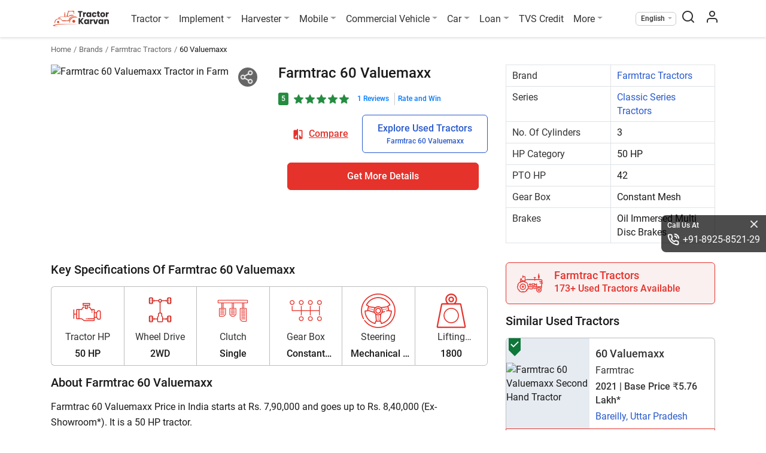

--- FILE ---
content_type: text/html; charset=UTF-8
request_url: https://tractorkarvan.com/tractor/farmtrac-60-valuemaxx
body_size: 26769
content:
<!doctype html>
<html class="no-js" lang="en" prefix="og: https://ogp.me/ns#" itemscope
    itemtype="https://schema.org/WebPage">

<head>
    <meta http-equiv="Content-Type" content="text/html; charset=UTF-8">
    <meta name="csrf-token" content="Wsmo6TTP4PlGBcJgIbnzsLo9xbyRJaMNSA6ii8OH">
            <meta name="robots" content="index,follow" />
        <meta name='dmca-site-verification' content='ZzVGNzFkdENqQWVDSmorTlZVZVVTRjJJQU1OS3g5OWxKV0x3dXNIbU1Qcz01' />
    <meta name="author" content="Tractor Karvan">
    <meta name="publisher" content="Tractor Karvan">
    <link rel="preconnect" href="https://cdn.tractorkarvan.com">
    <link rel="dns-prefetch" href="https://cdn.tractorkarvan.com">
        
    <title>Farmtrac 60 Valuemaxx Price and Specifications in India</title>
<meta name="description" content="Buy Farmtrac 60 Valuemaxx in 2026. Get all the details of Farmtrac 60 Classic tractor such as price, features, specs, etc. on Tractorkarvan.">
<meta name="viewport" content="width=device-width, initial-scale=1, minimum-scale=1, maximum-scale=5">
<meta property="og:type" content="website">
<meta property="og:title" content="Farmtrac 60 Valuemaxx Price and Specifications in India">
<meta property="og:description" content="Buy Farmtrac 60 Valuemaxx in 2026. Get all the details of Farmtrac 60 Classic tractor such as price, features, specs, etc. on Tractorkarvan.">
<meta property="og:site_name" content="TractorKarvan">
<meta property="og:image" content="https://tractorkarvan.com/storage/images/Farmtrac/FT-60-Valuemaxx.jpg">
<meta name="twitter:card" content="summary">
<meta name="twitter:site" content="@Username">
<meta name="twitter:title" content="Farmtrac 60 Valuemaxx Price and Specifications in India">
<meta name="twitter:image" content="https://tractorkarvan.com/storage/images/Farmtrac/FT-60-Valuemaxx.jpg">
<meta name="twitter:description" content="Buy Farmtrac 60 Valuemaxx in 2026. Get all the details of Farmtrac 60 Classic tractor such as price, features, specs, etc. on Tractorkarvan.">
            <link rel="canonical" href="https://tractorkarvan.com/tractor/farmtrac-60-valuemaxx">
        <meta itemprop="url" content="https://tractorkarvan.com/tractor/farmtrac-60-valuemaxx">
    <link rel="alternate" href="https://tractorkarvan.com/tractor/farmtrac-60-valuemaxx" hreflang="x-default">
            <link rel="alternate" href="https://tractorkarvan.com/hi/tractor/farmtrac-60-valuemaxx" hreflang="hi">
        <meta itemprop="name" content="Farmtrac 60 Valuemaxx Price and Specifications in India">
    <meta itemprop="image primaryImageOfPage"
        content="https://tractorkarvan.com/assets/TractorKarvan_Logo1200x1200.png">
    <meta itemprop="description" content="Buy Farmtrac 60 Valuemaxx in 2026. Get all the details of Farmtrac 60 Classic tractor such as price, features, specs, etc. on Tractorkarvan.">
    
    <meta name="facebook-domain-verification" content="sqsqqi7mhx3w52289hkz67d10fciua" />
    
    
    <link rel="preload" href="https://tractorkarvan.com/fonts/r-regular.woff2" as="font" type="font/woff2" crossorigin>
    <link rel="preload" href="https://tractorkarvan.com/fonts/r-bold.woff2" as="font" type="font/woff2" crossorigin>
    <link rel="preload" href="/css/app.css?id=4576eb02df488f8de2721c7b05db01e1" as="style">

    <!-- Website css files  -->
    <link rel="stylesheet" type="text/css" href="/css/app.css?id=4576eb02df488f8de2721c7b05db01e1">
        <!-- page stylesheets -->
        <script type="283a54fb358cd046e61f0129-text/javascript">
        var base_path = 'https://tractorkarvan.com/';
        var submit = 'Submit';
        var applynow = 'Apply Now';
        var submitmyreview = 'Submit My Review';
        var read_more = 'Read More';
        var read_less = 'Read Less';
        var view_more = 'View More';
        var view_less = 'View Less';
        var processing = 'Processing...';
        var processingwait = 'processing please wait...';
        var error_require = 'This field is required.';
        var error_name = 'Please provide your name';
        var error_validname = 'Please provide valid name';
        var error_mobile = 'Please provide your mobile number';
        var error_validnumber = 'Please provide valid mobile number';
        var error_state = 'Please select your state';
        var error_district = 'Please select your district';
        var error_tehsil = 'Please select your tehsil';
        var error_pan = 'Please provide your pan number';
        var error_panvalid = 'Please provide valid pan number';
        var error_dob = 'Please provide your date of birth';
        var error_date = 'Please enter a valid date';
        var error_dob_range = 'Age must be between 21 and 65 years.';
        var error_pin = 'Please provide your pincode';
        var error_otp = 'Please provide OTP';
        var error_validotp = 'Please provide valid OTP';
        var error_alreadyregister = 'Mobile number is already register, please login';
        var error_tnc = 'Please agree to this consent to proceed further';
        var error_yourprice = 'Please enter your price';
        var error_validprice = 'Please enter valid price';
        var error_brand = 'Please select brand'; // alert
        var error_model = 'Please select model'; // alert
        var error_differntmodel = 'Please select different model'; // alert
        var error_harvesterfirstmodel = 'Please select first harvester model to compare'; // alert
        var error_harvestersecondmodel = 'Please select second harvester model to compare'; // alert
        var error_tractorfirstmodel = 'Please select first tractor model to compare'; // alert
        var error_tractorsecondmodel = 'Please select second tractor model to compare'; // alert
        var error_tyrefirstmodel = 'Please select first tyre model to compare'; // alert
        var error_tyresecondmodel = 'Please select second tyre model to compare'; // alert
        var error_providefrontimg = 'Please provide front image'; // alert
        var error_namemobile = 'Please provide your name &amp; mobile number'; // alert
        var error_uploadfrontimg = 'Please Upload Front Image'; // alert
        var error_invalidprice = 'layout.error_invalidprice'; // alert
        var error_allinfo = 'Please provide all information'; // alert
        var error_uploadmaxsize = 'Please upload image less then 10MB'; // alert
        var error_imgonly = 'Please provide image only'; // alert
        var error_onlyimg = 'Please provide only image'; // alert
        var error_viewfrontback = 'Please select front &amp; back view image'; // alert
        var error_norecordsfound = 'No records found'; // alert
        var enquiry_formtitle = 'Get More Details On :brand'; // alert
    </script>
    <!-- end page stylesheets -->
    
    <!-- Google tag (gtag.js) -->
    <script src="https://cdnjs.cloudflare.com/ajax/libs/jquery/3.7.1/jquery.min.js" integrity="sha512-v2CJ7UaYy4JwqLDIrZUI/4hqeoQieOmAZNXBeQyjo21dadnwR+8ZaIJVT8EE2iyI61OV8e6M8PP2/4hpQINQ/g==" crossorigin="anonymous" referrerpolicy="no-referrer" type="283a54fb358cd046e61f0129-text/javascript"></script>
    <script type="application/ld+json">
    {
      "@context": "https://schema.org",
      "@type": "Organization",
      "image": "https://tractorkarvan.com/assets/TractorKarvanLogo.png",
      "url": "https://tractorkarvan.com",
      "sameAs": ["https://www.facebook.com/people/TractorKarvan/100087462700272/",
            "https://instagram.com/tractorkarvan/",
            "https://youtube.com/@Tractorkarvan",
            "https://in.pinterest.com/Tractorkarvan/",
            "https://tractorkarvan.com/"],
      "logo": "https://tractorkarvan.com/assets/TractorKarvanLogo.png",
      "name": "Tractorkarvan",
      "description": "Tractorkarvan is an online platform for buying & selling tractors. Get the latest tractor price, tractor implements, tractor finance, compare tractors, read latest blogs, see user reviews, tractor specifications and watch tractor videos.",
      "email": "tractorkarvan@gmail.com",
      "telephone": "+91-8925-8521-29"
    }
    </script>

    




        <script type="283a54fb358cd046e61f0129-text/javascript">
        var productName = 'Tractor';
        var productId = '457';
    </script>
            <link rel="preload" href="https://cdn.tractorkarvan.com/tr:w-548,q-60,f-avif,di-placeholder.png/images/Farmtrac/FT-60-Valuemaxx.jpg" as="image" />
        <script type="application/ld+json">
    {
        "@context": "https://schema.org/",
        "@graph": [{
                "@type": "WebPage",
                "name": "Farmtrac 60 Valuemaxx",
                "description": "Farmtrac 60 Valuemaxx Price in India starts at Rs. 7,90,000 and goes up to Rs. 8,40,000 (Ex-Showroom*). It is a 50 HP tractor.",
                "inLanguage": "en"
            },
            {
                "@type": "BreadcrumbList",
                "itemListElement": [{
                    "@type": "ListItem",
                    "position": 1,
                    "name": "Homepage",
                    "item": "https://tractorkarvan.com"
                }, {
                    "@type": "ListItem",
                    "position": 2,
                    "name": "Brands",
                    "item": "https://tractorkarvan.com/all-brands"
                }, {
                    "@type": "ListItem",
                    "position": 3,
                    "name": "Farmtrac Tractors",
                    "item": "https://tractorkarvan.com/farmtrac-tractors"
                }, {
                    "@type": "ListItem",
                    "position": 4,
                    "name": "60 Valuemaxx",
                    "item": "https://tractorkarvan.com/tractor/farmtrac-60-valuemaxx"
                }]
            }
             
            ,{
                "@type": "FAQPage",
                "mainEntity": [
    {
        "@type": "Question",
        "name": "What is the price of Farmtrac 60 Valuemaxx tractor?",
        "acceptedAnswer": {
            "@type": "Answer",
            "text": "The Farmtrac 60 Valuemaxx price ranges from Rs. 7,90,000 to Rs. 8,40,000 (Ex-Showroom*)."
        }
    },
    {
        "@type": "Question",
        "name": "What is the HP of Farmtrac 60 Valuemaxx tractor?",
        "acceptedAnswer": {
            "@type": "Answer",
            "text": "The Farmtrac 60 Valuemaxx is a 50 HP tractor."
        }
    },
    {
        "@type": "Question",
        "name": "What is the weight of Farmtrac 60 Valuemaxx tractor?",
        "acceptedAnswer": {
            "@type": "Answer",
            "text": "Farmtrac 60 Valuemaxx weight is 1840 kg."
        }
    },
    {
        "@type": "Question",
        "name": "What is the PTO HP of Farmtrac 60 Valuemaxx tractor?",
        "acceptedAnswer": {
            "@type": "Answer",
            "text": "The PTO HP of the Farmtrac 60 Valuemaxx is 42."
        }
    },
    {
        "@type": "Question",
        "name": "Which are the competitors of Farmtrac 60 Valuemaxx tractor?",
        "acceptedAnswer": {
            "@type": "Answer",
            "text": "New Holland 3630 TX Super Plus and Mahindra 585 DI XP Plus are some of the competitors of Farmtrac 60 Valuemaxx tractor."
        }
    }
]
            }
                    ]
    }
</script>
    <script type="application/ld+json">
     {
        "@context": "https://schema.org",
        "@type": "Vehicle",
        "brand": {
            "@type": "Brand",
            "name": "Farmtrac",
            "image": "https://tractorkarvan.com/storage/images/Logos/Farmtrac.jpg",
            "url": "https://tractorkarvan.com/farmtrac-tractors"
        },
        "name": "Farmtrac 60 Valuemaxx",
        "image": "https://tractorkarvan.com/storage/images/Farmtrac/FT-60-Valuemaxx.jpg",
        "description": "Farmtrac 60 Valuemaxx Price in India starts at Rs. 7,90,000 and goes up to Rs. 8,40,000 (Ex-Showroom*). It is a 50 HP tractor. Farmtrac 60 Valuemaxx Price in India starts at Rs. 7,90,000 and goes up to Rs. 8,40,000 (Ex-Showroom*). It is a 50 HP tractor.",
        "model": "60 Valuemaxx",
        "url": "https://tractorkarvan.com/tractor/farmtrac-60-valuemaxx",
        "driveWheelConfiguration": "2WD",
        "numberOfForwardGears": "8 Forward + 2 Reverse",
        "vehicleTransmission": "Constant Mesh",
        "weightTotal": "1840 kg",
        "offers": {
            "@type": "AggregateOffer",
            "priceCurrency": "INR",
            "offerCount": "1",
            "lowPrice": "790000",
            "highPrice": "840000"
        },
                "aggregateRating": {
            "@type": "AggregateRating",
            "reviewCount": "1",
            "ratingValue": "5",
            "worstRating": "1",
            "bestRating": "5",
            "itemReviewed": "Farmtrac 60 Valuemaxx"
        },
         
        "review": [],
        "vehicleEngine": {
            "@type": "EngineSpecification",
            "enginePower": "50
            HP ",
            "engineDisplacement": "Not Available",
            "torque": "193 Nm"
        },
        "manufacturer": {
            "@type": "Organization",
            "name": "Farmtrac"
        },
                "fuelCapacity": {
            "@type": "QuantitativeValue",
            "name": "60 Litres"
        },
         "sku": "457",
        "mpn": "farmtrac-60-valuemaxx"
    }
    </script>
    <script data-cfasync="false" nonce="be228dff-52d7-49c4-970c-bdbf7ea54a4f">try{(function(w,d){!function(j,k,l,m){if(j.zaraz)console.error("zaraz is loaded twice");else{j[l]=j[l]||{};j[l].executed=[];j.zaraz={deferred:[],listeners:[]};j.zaraz._v="5874";j.zaraz._n="be228dff-52d7-49c4-970c-bdbf7ea54a4f";j.zaraz.q=[];j.zaraz._f=function(n){return async function(){var o=Array.prototype.slice.call(arguments);j.zaraz.q.push({m:n,a:o})}};for(const p of["track","set","debug"])j.zaraz[p]=j.zaraz._f(p);j.zaraz.init=()=>{var q=k.getElementsByTagName(m)[0],r=k.createElement(m),s=k.getElementsByTagName("title")[0];s&&(j[l].t=k.getElementsByTagName("title")[0].text);j[l].x=Math.random();j[l].w=j.screen.width;j[l].h=j.screen.height;j[l].j=j.innerHeight;j[l].e=j.innerWidth;j[l].l=j.location.href;j[l].r=k.referrer;j[l].k=j.screen.colorDepth;j[l].n=k.characterSet;j[l].o=(new Date).getTimezoneOffset();if(j.dataLayer)for(const t of Object.entries(Object.entries(dataLayer).reduce((u,v)=>({...u[1],...v[1]}),{})))zaraz.set(t[0],t[1],{scope:"page"});j[l].q=[];for(;j.zaraz.q.length;){const w=j.zaraz.q.shift();j[l].q.push(w)}r.defer=!0;for(const x of[localStorage,sessionStorage])Object.keys(x||{}).filter(z=>z.startsWith("_zaraz_")).forEach(y=>{try{j[l]["z_"+y.slice(7)]=JSON.parse(x.getItem(y))}catch{j[l]["z_"+y.slice(7)]=x.getItem(y)}});r.referrerPolicy="origin";r.src="/cdn-cgi/zaraz/s.js?z="+btoa(encodeURIComponent(JSON.stringify(j[l])));q.parentNode.insertBefore(r,q)};["complete","interactive"].includes(k.readyState)?zaraz.init():j.addEventListener("DOMContentLoaded",zaraz.init)}}(w,d,"zarazData","script");window.zaraz._p=async d$=>new Promise(ea=>{if(d$){d$.e&&d$.e.forEach(eb=>{try{const ec=d.querySelector("script[nonce]"),ed=ec?.nonce||ec?.getAttribute("nonce"),ee=d.createElement("script");ed&&(ee.nonce=ed);ee.innerHTML=eb;ee.onload=()=>{d.head.removeChild(ee)};d.head.appendChild(ee)}catch(ef){console.error(`Error executing script: ${eb}\n`,ef)}});Promise.allSettled((d$.f||[]).map(eg=>fetch(eg[0],eg[1])))}ea()});zaraz._p({"e":["(function(w,d){})(window,document)"]});})(window,document)}catch(e){throw fetch("/cdn-cgi/zaraz/t"),e;};</script></head>

<body>

    <noscript>
        <img height="1" width="1"
            src="https://www.facebook.com/tr?id=676459587513021&ev=PageView
    &noscript=1" />
    </noscript>

    <!-- Google Tag Manager (noscript) -->
    <noscript><iframe src="https://www.googletagmanager.com/ns.html?id=GTM-K6FHZTX" height="0" width="0"
            style="display:none;visibility:hidden"></iframe></noscript>
    <!-- End Google Tag Manager (noscript) -->

    <!-- End Facebook Pixel Code -->
    <section class="menu sticky-top">
        <div class="container px-lg-0">
            <nav class="menu-nav">

                <div aria-hidden="false">
                    <button class="menu-nav-toggler" aria-label="menubar icon" type="button">
                        <span class="menu-nav-toggler-icon"></span>
                    </button>
                </div>

                <div class="menu-logo menu-left">
                    <a class="logo" href="https://tractorkarvan.com">
                        <picture>
                            <source type="image/webp" srcset="/assets/TractorKarvanLogo.webp">
                            <img src="/assets/TractorKarvanLogo.png" alt="Tractorkarvan" title="Tractorkarvan"
                                width="96" height="32" class="mr-md-3">
                        </picture>
                    </a>
                </div>
                <ul class="menu-list menu-center">
                    <li class="menu-item drop-down">
                        <a class="menu-link dropdown-toggle" href="#" title="Tractor">Tractor</a>
                        <div class="menu-dropdown">
                            <a class="menu-dropdown-item" href="https://tractorkarvan.com/all-brands" title="All Brands">All Brands</a>
                            <a class="menu-dropdown-item" href="https://tractorkarvan.com/second-hand-tractor-for-sell" title="Used Tractors">Used Tractors</a>
                            <a class="menu-dropdown-item" href="https://tractorkarvan.com/tractor-valuation" title="Tractor Valuation">Tractor Valuation</a>
                            
                            <a class="menu-dropdown-item" href="https://tractorkarvan.com/mini-tractors" title="Mini Tractors">Mini Tractors</a>
                            <a class="menu-dropdown-item" href="https://tractorkarvan.com/4wd-tractors" title="4WD Tractors">4WD Tractors</a>
                            <a class="menu-dropdown-item" href="https://tractorkarvan.com/ac-tractors" title="AC Tractors">AC Tractors</a>
                            <a class="menu-dropdown-item" href="https://tractorkarvan.com/compare-tractors" title="Compare Tractors">Compare Tractors</a>
                        </div>
                    </li>
                    <li class="menu-item drop-down">
                        <a class="menu-link dropdown-toggle" href="#" title="Implement">Implement</a>
                        <div class="menu-dropdown">
                            <a class="menu-dropdown-item" href="https://tractorkarvan.com/tractor-implements" title="All Implement">All Implement</a>
                            <a class="menu-dropdown-item" href="https://tractorkarvan.com/used-implements" title="Used Implements">Used Implements</a>
                            
                            <a class="menu-dropdown-item" href="https://tractorkarvan.com/compare-tractor-implements" title="Compare Implements">Compare Implements</a>
                            <a class="menu-dropdown-item" href="https://tractorkarvan.com/tractor-implements/rotavator" title="Rotavators">Rotavator</a>
                            <a class="menu-dropdown-item" href="https://tractorkarvan.com/tractor-implements/cultivator" title="Cultivators">Cultivators</a>
                            <a class="menu-dropdown-item" href="https://tractorkarvan.com/tractor-implements/plough" title="Ploughs">Ploughs</a>
                        </div>
                    </li>
                    <li class="menu-item drop-down">
                        <a class="menu-link dropdown-toggle" href="#" title="Harvester">Harvester</a>
                        <div class="menu-dropdown">
                            <a class="menu-dropdown-item" href="https://tractorkarvan.com/harvester-machine" title="All Harvesters">All Harvesters</a>
                            <a class="menu-dropdown-item" href="https://tractorkarvan.com/harvester-machine/combine-harvesters" title="Combine Harvesters">Combine Harvesters</a>
                            <a class="menu-dropdown-item" href="https://tractorkarvan.com/harvester-machine/mini-combine-harvesters" title="Mini Harvesters">Mini Harvesters</a>
                            <a class="menu-dropdown-item" href="https://tractorkarvan.com/harvester-machine/paddy-harvesters" title="Paddy Harvesters">Paddy Harvesters</a>
                            <a class="menu-dropdown-item" href="https://tractorkarvan.com/compare-harvesters" title="Compare Harvesters">Compare Harvesters</a>
                        </div>
                    </li>
                    <li class="menu-item drop-down">
                        <a class="menu-link dropdown-toggle" href="#" title="Mobile">Mobile</a>
                        <div class="menu-dropdown">
                            <a class="menu-dropdown-item" href="https://tractorkarvan.com/mobile" title="All Mobile">All Mobile</a>
                            <a class="menu-dropdown-item" href="https://tractorkarvan.com/mobile/samsung" title="Samsung">Samsung</a>
                            <a class="menu-dropdown-item" href="https://tractorkarvan.com/mobile/vivo" title="4G Mobile">Vivo</a>
                            <a class="menu-dropdown-item" href="https://tractorkarvan.com/mobile/redmi" title="Android">Redmi</a>
                            <a class="menu-dropdown-item" href="https://tractorkarvan.com/mobile/under-20000" title="Mobiles Under 20K">Mobiles Under 20K</a>
                            <a class="menu-dropdown-item" href="#" title="Compare">Compare</a>
                        </div>
                    </li>
                    <li class="menu-item drop-down">
                        <a class="menu-link dropdown-toggle" href="#" title="Commercial Vehicle">Commercial Vehicle</a>
                        <div class="menu-dropdown">
                            <a class="menu-dropdown-item" href="https://tractorkarvan.com/commercial-vehicle" title="All Commercial Vehicle">All Commercial Vehicle</a>
                            <a class="menu-dropdown-item" href="https://tractorkarvan.com/used-commercial-vehicle" title="Used Commercial Vehicle">Used Commercial Vehicle</a>
                            <a class="menu-dropdown-item" href="https://tractorkarvan.com/commercial-vehicle/truck" title="Trucks">Trucks</a>
                            <a class="menu-dropdown-item" href="https://tractorkarvan.com/commercial-vehicle/auto-rickshaw" title="Auto">Auto</a>
                            <a class="menu-dropdown-item" href="https://tractorkarvan.com/commercial-vehicle/electric" title="Electric">Electric</a>
                            <a class="menu-dropdown-item" href="https://tractorkarvan.com/commercial-vehicle/bus" title="Bus">Bus</a>
                            <a class="menu-dropdown-item" href="https://tractorkarvan.com/compare-commercial-vehicle" title="Compare">Compare</a>
                            
                        </div>
                    </li>
                    <li class="menu-item drop-down">
                        <a class="menu-link dropdown-toggle" href="#" title="Car">Car</a>
                        <div class="menu-dropdown">
                            <a class="menu-dropdown-item" href="https://tractorkarvan.com/used-car" title="View Used"> View Used</a>
                            
                        </div>
                    </li>
                    <li class="menu-item drop-down">
                        <a class="menu-link dropdown-toggle" href="#" title="Loan">Loan</a>
                        <div class="menu-dropdown">
                            <a class="menu-dropdown-item" href="https://tractorkarvan.com/loan" title="Tractor Loan">Tractor Loan</a>
                            <a class="menu-dropdown-item" href="https://tractorkarvan.com/used-tractor-loan" title="Used Tractor Loan">Used Tractor Loan</a>
                            
                        </div>
                    </li>
                    <li class="menu-item d-none d-lg-block">
                        <a class="menu-link" href="https://www.tvscredit.com" rel="noopener noreferrer" target="_blank" title="TVS Credit">TVS Credit</a>
                    </li>
                    <li class="menu-item drop-down">
                        <a class="menu-link dropdown-toggle" href="#" title="More">More</a>
                        <div class="menu-dropdown">
                            <a class="menu-dropdown-item" href="https://tractorkarvan.com/blog" title="Blogs">Blogs</a>
                            <a class="menu-dropdown-item" href="https://tractorkarvan.com/videos" title="Videos">Videos</a>
                            <a class="menu-dropdown-item" href="https://tractorkarvan.com/tractor-dealers" title="Dealers">Dealers</a>
                            <a class="menu-dropdown-item" href="https://tractorkarvan.com/tractor-tyres" title="Farm Tyres">Farm Tyres</a>
                            <a class="menu-dropdown-item" href="https://tractorkarvan.com/about-us" title="About Us">About Us</a>
                            <a class="menu-dropdown-item" href="https://tractorkarvan.com/web-stories" title="Web Stories">Web Stories</a>
                            <a class="menu-dropdown-item" href="https://tractorkarvan.com/top-stories" title="Top Stories">Top Stories</a>
                            <a class="menu-dropdown-item" href="https://tractorkarvan.com/become-a-referral-partner" title="Become Our Partner">Become Our Partner</a>
                            <a class="menu-dropdown-item" href="https://tractorkarvan.com/become-a-certified-dealer" title="Become Certified Dealer">Become Certified Dealer</a>
                            <a class="menu-dropdown-item" href="https://tractorkarvan.com/user-reviews" title="User Review">User Review</a>
                        </div>
                    </li>
                    <li class="menu-item d-lg-none">
                        <a class="menu-link" href="https://www.tvscredit.com" target="_blank"
                            title="TVS Credit" rel="noopener noreferrer">
                            <img src="https://tractorkarvan.com/images/tvs-logo.svg" width="90" height="19"
                                alt="TVS Credit" title="TVS Credit">
                        </a>
                    </li>
                    <li class="menu-item">
                        <div class="menu-link call-us d-md-none d-block">
                            <p class="heading">Call Us At</p>
                            <a href="tel:+918925852129" class="tel-number">+91-8925-8521-29</a>
                        </div>
                    </li>

                                    </ul>
                <ul class="menu-list menu-right align-items-center ml-auto">
                    <li class="menu-item drop-down select-lang">
                        <span class="menu-link dropdown-toggle"
                            title="English">English</span>
                        <div class="menu-dropdown">
                            <a class="menu-dropdown-item" href="https://tractorkarvan.com/tractor/farmtrac-60-valuemaxx"
                                title="English">English</a>
                            <a class="menu-dropdown-item" href="https://tractorkarvan.com/hi/tractor/farmtrac-60-valuemaxx"
                                title="हिन्दी">हिन्दी</a>
                        </div>
                    </li>
                    <li class="menu-item search-screen">
                        <span class="menu-link" id="search-pop" data-toggle="modal" data-target="#search-box">
                            <span class="menubar-search-icon"></span>
                        </span>
                    </li>
                    <li class="menu-item">
                        <a class="menu-link" href="https://tractorkarvan.com/login" aria-label="menu user icon">
                            <span class="menubar-user-icon"></span>
                        </a>
                    </li>
                    
                </ul>
            </nav>
        </div>
    </section>


    <div class="d-block d-lg-none" id="menu-overlay-bg">
    </div>
    <div class="d-block" id="quickdetails-overlay-bg"></div>
        <div class="d-block" id="quickdetails-overlay-bg">
    </div>

    <section class="breadcrumb-section">
        <div class="container">
            <nav aria-label="breadcrumbs">
                <ol class="breadcrumb">
                    <li class="breadcrumb-item"><a href="https://tractorkarvan.com"
                            title="Home">Home</a></li>
                    <li class="breadcrumb-item"><a href="https://tractorkarvan.com/all-brands"
                            title="Brands">Brands</a></li>
                    <li class="breadcrumb-item"><a
                            href="https://tractorkarvan.com/farmtrac-tractors">Farmtrac
                            Tractors</a></li>
                    <li class="breadcrumb-item active" aria-current="page">60 Valuemaxx
                    </li>
                </ol>
            </nav>
        </div>
    </section>

    <section class="content-section product-details-section-mob">
        <div class="container">
            <div class="row tractor-details-main-row">
                <div class="col-12 col-lg-8">
                    <div class="row">
                        <div class="col-12 col-lg-6 details-slider-col">
                            <span class="share-tractor" id="shareTractor">
                                <img src="/images/social-share-icon.png" alt="Share"
                                    title="Share">
                            </span>
                            <div class="social-media-icons share-widget-details d-none" id="hiddenShareIcons">
                                <a href="https://www.facebook.com/sharer/sharer.php?u=https://tractorkarvan.com/tractor/farmtrac-60-valuemaxx?utm_source=share"
                                    rel="nofollow noopener noreferrer" class="hidden-icon">
                                    <img src="/images/social-fb-icon.png" alt="Facebook"
                                        title="Facebook">
                                </a>
                                <a href="whatsapp://send?text=https://tractorkarvan.com/tractor/farmtrac-60-valuemaxx?utm_source=share"
                                    data-url="https://tractorkarvan.com/tractor/farmtrac-60-valuemaxx?utm_source=share" rel="nofollow noopener noreferrer"
                                    id="shareLink" class="hidden-icon">
                                    <img src="/images/social-whatsapp-icon.png" alt="WhatsApp"
                                        title="WhatsApp">
                                </a>
                                <a href="https://twitter.com/share?url=https://tractorkarvan.com/tractor/farmtrac-60-valuemaxx?utm_source=share"
                                    rel="nofollow noopener noreferrer" class="hidden-icon">
                                    <img src="/images/social-x-icon.png" alt="Twitter"
                                        title="Twitter">
                                </a>
                            </div>

                            <div id="product-slider" class="carousel slide product-slider" data-ride="carousel"
                                data-interval="true">
                                                                <div class="carousel-inner">
                                    <div class="carousel-item active" data-interval="5000">
                                        <img srcset="https://cdn.tractorkarvan.com/tr:w-412,f-avif,di-placeholder.png/images/Farmtrac/FT-60-Valuemaxx.jpg 600w, https://cdn.tractorkarvan.com/tr:w-548,q-60,f-avif,di-placeholder.png/images/Farmtrac/FT-60-Valuemaxx.jpg 1200w"
                                            sizes="(max-width: 600px) 412px, 548px"
                                            alt="Farmtrac 60 Valuemaxx Tractor in Farm"
                                            title="Farmtrac 60 Valuemaxx Tractor in Farm" class="img-fluid"
                                            fetchpriority="high" width="548" height="310">
                                    </div>
                                    
                                                                    </div>
                                                                <!-- < ?php echo $totalSlides; ?> -->
                                
                                
                                                            </div>
                        </div>

                        <div class="col-12 col-lg-6">
                            <div class="row no-gutters align-items-baseline">
                                <div class="col-12 tractor-main-name-col">
                                    <h1 class="mb-0">Farmtrac 60 Valuemaxx</h1>
                                </div>
                            </div>
                                                                                        <div class="row reviews-ratings-row">
                                    <div class="col-12">
                                        <span class="overall-ratings">5</span>
                                        
                                        <span class="overall-star-wrapper">
                                                                                            <span class="star"><img src="https://tractorkarvan.com/images/rating-full.png"
                                                        alt="rating" width="16" height="16"></span>
                                                                                            <span class="star"><img src="https://tractorkarvan.com/images/rating-full.png"
                                                        alt="rating" width="16" height="16"></span>
                                                                                            <span class="star"><img src="https://tractorkarvan.com/images/rating-full.png"
                                                        alt="rating" width="16" height="16"></span>
                                                                                            <span class="star"><img src="https://tractorkarvan.com/images/rating-full.png"
                                                        alt="rating" width="16" height="16"></span>
                                                                                            <span class="star"><img src="https://tractorkarvan.com/images/rating-full.png"
                                                        alt="rating" width="16" height="16"></span>
                                                                                                                                </span>
                                                                                    <span class="review-numbers"><a
                                                    href="#userreviews">1
                                                    Reviews</a></span>
                                                                                            <span class="add-review-link"><a
                                                        href="https://tractorkarvan.com/user-reviews?mn=farmtrac-60-valuemaxx"
                                                        rel="nofollow">Rate and Win</a></span>
                                                                                                                        </div>
                                </div><!-- end of rating row -->
                            

                            <div class="row">
                                <div class="col-12 compare-explore-btn-col">
                                                                            <a href="https://tractorkarvan.com/compare-tractors/farmtrac-60-valuemaxx"
                                            class="btn main-btns compare-btn" rel="nofollow">
                                            <span class="mr-2"><img src="/images/compare-icon.svg"
                                                    alt="Compare Farmtrac 60 Valuemaxx" width="20"
                                                    height="20"></span>Compare</a>
                                    
                                                                            <a href="https://tractorkarvan.com/second-hand-tractor-for-sell/farmtrac/60-valuemaxx"
                                            class="btn main-btns explore-btn" rel="nofollow">
                                            <span>Explore Used Tractors</span>
                                            <span>Farmtrac 60 Valuemaxx</span>
                                        </a>
                                                                    </div>
                            </div>

                                                            <div class="row contact-us-btn-row mt-3 text-center">
                                    <div class="col">
                                        <a href="#" class="btn main-btns enquiry-btn"
                                            data-itemid="457" data-product="Tractor"
                                            rel="nofollow">Get More Details</a>
                                    </div>
                                </div>
                            

                        </div>
                    </div>
                </div>

                <div class="col-12 col-lg-4 tractor-details-main-table">
                    <div class="table-responsive">
                        <table class="table table-bordered mb-0">

                            <tr>
                                <td>Brand</td>
                                <td><a href="https://tractorkarvan.com/farmtrac-tractors">Farmtrac
                                        Tractors</a></td>
                            </tr>
                                                            <tr>
                                    <td>Series</td>
                                    <td>
                                        <a
                                            href="https://tractorkarvan.com/farmtrac-tractors/classic-series">Classic Series
                                            Tractors</a>
                                    </td>
                                </tr>
                                                                                        <tr>
                                    <td>No. Of Cylinders</td>
                                    <td>3 </td>
                                </tr>
                            

                            <tr>
                                <td>HP Category</td>
                                <td>50
                                    HP
                                </td>
                            </tr>
                                                            <tr>
                                    <td>PTO HP</td>
                                    <td>42</td>
                                </tr>
                            
                                                            <tr>
                                    <td>Gear Box</td>
                                    <td>Constant Mesh</td>
                                </tr>
                            
                                                            <tr>
                                    <td>Brakes</td>
                                    <td>Oil Immersed Multi Disc Brakes</td>
                                </tr>
                            
                        </table>
                    </div>
                </div>
            </div>
        </div>
    </section>

            <hr class="strip1 mt-0">
        <section class="content-section d-lg-none">
            <div class="container">
                <div class="row">
                    <div class="col tractor-available-btn-col">
                        <a href="https://tractorkarvan.com/second-hand-tractor-for-sell/farmtrac"
                            class="btn main-btns">
                            <div class="media">
                                <img class="mr-3" src="/images/tractor-icon-used-btn.svg" alt="Tractor Icon">
                                <div class="media-body">
                                    <h5 class="mt-0 btn-heading">Farmtrac
                                        Tractors
                                    </h5>
                                    <span>173+ Used Tractors Available</span>
                                </div>
                            </div>
                        </a>
                    </div>
                </div>
            </div>
        </section>
    
    <hr class="strip1 mt-0 d-lg-none">
    <section class="content-section">
        <div class="container">
            <div class="row ">
                <div class="col-12 col-lg-8">
                    
                    <h2>Key Specifications Of Farmtrac 60 Valuemaxx</h2>
                    <div class="row mb-3">
                        <div class="col-12 tractor-details-icons-wrapper d-flex flex-wrap flex-lg-nowrap">
                            <div class="tractor-main-details-icon-wrapper">
                                <div class="media">
                                    <picture>
                                        <img src="[data-uri]"
                                            data-src="https://tractorkarvan.com/assets/detail-icon-tractor-hp.png"
                                            alt="Tractor HP" title="Tractor HP"
                                            class="lazyload" width="64" height="64">
                                    </picture>
                                    <div class="media-body card-text-overflow">
                                        Tractor HP
                                    </div>
                                </div>
                                <div class="tractor-detail-icon-info card-text-overflow">
                                    50
                                    HP
                                </div>
                            </div>
                            <div class="tractor-main-details-icon-wrapper">
                                <div class="media">
                                    <picture>
                                        <img src="[data-uri]"
                                            data-src="https://tractorkarvan.com/assets/detail-icon-wheel-drive.png"
                                            alt="Wheel Drive" title="Wheel Drive"
                                            class="lazyload" width="64" height="64">
                                    </picture>
                                    <div class="media-body card-text-overflow">
                                        Wheel Drive
                                    </div>
                                </div>
                                <div class="tractor-detail-icon-info card-text-overflow">2WD
                                </div>
                            </div>
                                                            <div class="tractor-main-details-icon-wrapper">
                                    <div class="media">
                                        <picture>
                                            <img src="[data-uri]"
                                                data-src="https://tractorkarvan.com/assets/detail-icon-clutch.png"
                                                alt="Clutch" title="Clutch"
                                                class="lazyload" width="64" height="64">
                                        </picture>
                                        <div class="media-body card-text-overflow">
                                            Clutch
                                        </div>
                                    </div>
                                    <div class="tractor-detail-icon-info card-text-overflow">
                                        Single
                                    </div>
                                </div>
                                                                                        <div class="tractor-main-details-icon-wrapper">
                                    <div class="media">
                                        <picture>
                                            <img src="[data-uri]"
                                                data-src="https://tractorkarvan.com/assets/transmission.svg"
                                                alt="Gear Box" title="Gear Box"
                                                class="lazyload" width="64" height="64">
                                        </picture>
                                        <div class="media-body card-text-overflow">
                                            Gear Box
                                        </div>
                                    </div>
                                    <div class="tractor-detail-icon-info card-text-overflow">
                                        Constant Mesh
                                    </div>
                                </div>
                                                                                        <div class="tractor-main-details-icon-wrapper">
                                    <div class="media">
                                        <picture>
                                            <img src="[data-uri]"
                                                data-src="https://tractorkarvan.com/assets/detail-icon-steering.png"
                                                alt="Steering" title="Steering"
                                                class="lazyload" width="64" height="64">
                                        </picture>
                                        <div class="media-body card-text-overflow">
                                            Steering
                                        </div>
                                    </div>
                                    <div class="tractor-detail-icon-info card-text-overflow">
                                        Mechanical / Power Steering
                                    </div>
                                </div>
                                                                                        <div class="tractor-main-details-icon-wrapper">
                                    <div class="media">
                                        <picture>
                                            <img src="[data-uri]"
                                                data-src="https://tractorkarvan.com/assets/detail-icon-lifting-capacity.png"
                                                alt="Lifting Capacity"
                                                title="Lifting Capacity" class="lazyload"
                                                width="64" height="64">
                                        </picture>
                                        <div class="media-body card-text-overflow">
                                            Lifting Capacity
                                        </div>
                                    </div>
                                    <div class="tractor-detail-icon-info card-text-overflow">
                                        1800
                                    </div>
                                </div>
                                                    </div>
                    </div>

                                            <hr class="strip1">
                        <h2 class="mb-3 mt-3">About Farmtrac 60 Valuemaxx</h2>
                        <div class="read-more-details pb-3">
                            <div class="read-more-content">
                                <div class="read-more-inner">
                                    <p>Farmtrac 60 Valuemaxx Price in India starts at Rs. 7,90,000 and goes up to Rs. 8,40,000 (Ex-Showroom*). It is a 50 HP tractor.</p>
                                                                            <div class="brand-detail-extra-content"><h2 style="text-align: left;">Farmtrac 60 Valuemaxx Engine</h2>
<p style="text-align: left;">Farmtrac 60 Valuemaxx has a 3-cylinder engine which delivers a power output of 50 HP at 2000 RPM. It produces a maximum torque of 193 Nm. It has a liquid cooled system.</p>
<h2 style="text-align: left;">Farmtrac 60 Valuemaxx Transmission</h2>
<p style="text-align: left;">The transmission system of this tractor consists of a single clutch and a constant mesh gearbox with 8 forward + 2 reverse gear speeds. It has a centre shift gear lever. The maximum forward speed of this tractor is 36 km/h.</p>
<h2 style="text-align: left;">Farmtrac 60 Valuemaxx Brakes &amp; Steering</h2>
<p style="text-align: left;">It comes with oil-immersed multi-disc brakes and mechanical/power steering.</p>
<h2 style="text-align: left;">Farmtrac 60 Valuemaxx PTO &amp; Hydraulics</h2>
<p style="text-align: left;">The PTO HP of this tractor is 42.&nbsp; It has a PTO speed of 540 at 1710 RPM. It has an ADDC hydraulic system with maximum lifting capacity of 1800 kg. It also features an optional remote/auxillary valve.</p>
<h2 style="text-align: left;">Farmtrac 60 Valuemaxx Tyre Sizes</h2>
<p style="text-align: left;">The front tyres size of Farmtrac 60 Valuemaxx is 6 X 16, and the rear tyres size is 13.6 X 28.</p>
<h2 style="text-align: left;">Farmtrac 60 Valuemaxx Weight &amp; Dimensions</h2>
<p style="text-align: left;">The Farmtrac 60 Valuemaxx weighs 1840 kg. It has a wheelbase of 2110 mm and a ground clearance of 370 mm. Its turning radius is 3.5 meters.</p>
<h2 style="text-align: left;">Farmtrac 60 Valuemaxx Other Highlights</h2>
<ul style="text-align: left;">
<li>It has an optional feature of spool valve.</li>
<li>It has adjustable front axle and straight rear axle.</li>
<li>The fuel tank capacity of this <a href="https://tractorkarvan.com/farmtrac-tractors/classic-series">Farmtrac Classic Series tractor</a> is 60 litres.</li>
<li>The Farmtrac 60 Valuemaxx comes with a warranty period of 5 years.</li>
</ul>
<h2 style="text-align: left;">Farmtrac 60 Valuemaxx Rivals</h2>
<p style="text-align: left;">Farmtrac 60 Valuemaxx faces competition with tractors like <a href="https://tractorkarvan.com/tractor/new-holland-3630-tx-super-plus">New Holland 3630 TX Super Plus</a> and <a href="https://tractorkarvan.com/tractor/mahindra-585-di-xp-plus">Mahindra 585 DI XP Plus</a>.</p>
<h2 style="text-align: left;">What is the Farmtrac 60 Valuemaxx Price in 2026?</h2>
<p style="text-align: left;">The Farmtrac 60 Valuemaxx price in India 2026 ranges between Rs. 7,90,000 and Rs. 8,40,000 (Ex-Showroom*). The on-road price of Farmtrac 60 Valuemaxx varies across the Indian states depending upon the RTO charges, insurance fees, etc.</p>
<h2 style="text-align: left;">Why Prefer Tractorkarvan for getting Details on Farmtrac 60 Valuemaxx Tractor?</h2>
<p style="text-align: left;">Tractorkarvan is a digital platform to get any information related to tractors of <a href="https://tractorkarvan.com/all-brands">all brands</a>, including Farmtrac 60 Valuemaxx. Here, you can access information like specifications and features of this Farmtrac tractor at your fingertips. You can even get information on a <a href="https://tractorkarvan.com/loan">tractor loan</a> here. Also, check out <a href="https://tractorkarvan.com/second-hand-tractor-for-sell/farmtrac/60-valuemaxx">second hand Farmtrac 60 Valuemaxx tractor</a> on our portal. Moreover, you can also use our <a href="https://tractorkarvan.com/compare-tractors">Compare Tractors</a> feature to compare the price and specifications of this Farmtrac tractor with other tractors. You can also watch <a href="https://tractorkarvan.com/videos/tag/farmtrac-60-valuemaxx">Farmtrac 60 Valuemaxx Videos</a> for better understanding.</p></div>
                                                                    </div>
                            </div>
                            <div class="text-right">
                                <div class="about-read-more-show">Read More</div>
                            </div>
                        </div>
                        <hr class="strip1">
                    
                    <div class="tractor-details-accordian-row pb-3">
                        <div class="accordion" id="accordionTractorDetails">
                            <div class="card tractor-details-main-table mt-0">
                                <div class="card-header" id="heading_01">
                                    <h3 data-toggle="collapse" data-target="#collapse_01" aria-expanded="true"
                                        aria-controls="collapse_01">
                                        Farmtrac 60 Valuemaxx Engine
                                    </h3>
                                </div>

                                <div id="collapse_01" class="collapse show" aria-labelledby="heading_01">
                                    <div class="card-body">
                                        <div class="tractor-details-table-wrapper">
                                                                                            <div>
                                                    <span>No. Of Cylinders</span>
                                                    <span>3</span>
                                                </div>
                                                                                                                                        <div>
                                                    <span>HP Category</span>
                                                    <span>50
                                                        HP</span>
                                                </div>
                                                                                                                                                                                    <div>
                                                    <span>Engine Rated RPM</span>
                                                    <span>2000 RPM</span>
                                                </div>
                                                                                                                                        <div>
                                                    <span>Max Torque</span>
                                                    <span>193 Nm</span>
                                                </div>
                                                                                                                                        <div>
                                                    <span>Capacity</span>
                                                    <span>3140 CC</span>
                                                </div>
                                                                                                                                                                                    <div>
                                                    <span>Cooling System</span>
                                                    <span>Liquid Cooled</span>
                                                </div>
                                                                                                                                        <div>
                                                    <span>Fuel Type</span>
                                                    <span>Diesel</span>
                                                </div>
                                                                                                                                                                                                                            
                                        </div><!-- end of details table wrapper -->










                                    </div>
                                </div>
                            </div>

                                                            <div class="card tractor-details-main-table">
                                    <div class="card-header" id="heading_02">
                                        <h3 data-toggle="collapse" data-target="#collapse_02" aria-expanded="true"
                                            aria-controls="collapse_02">
                                            Farmtrac 60 Valuemaxx Transmission
                                        </h3>
                                    </div>
                                    <div id="collapse_02" class="collapse show" aria-labelledby="heading_02">
                                        <div class="card-body">
                                            <div class="tractor-details-table-wrapper">

                                                                                                    <div>
                                                        <span>Clutch</span>
                                                        <span>Single</span>
                                                    </div>
                                                                                                                                                    <div>
                                                        <span>Gear Box</span>
                                                        <span>Constant Mesh</span>
                                                    </div>
                                                                                                                                                    <div>
                                                        <span>Gear Speed</span>
                                                        <span>8 Forward + 2 Reverse</span>
                                                    </div>
                                                                                                                                                    <div>
                                                        <span>Gear Lever Position</span>
                                                        <span>Center Shift</span>
                                                    </div>
                                                                                                                                                    <div>
                                                        <span>Forward Speed</span>
                                                        <span>2.8 to 30.1 km/h
                                                        </span>
                                                    </div>
                                                                                                                                                    <div>
                                                        <span>Reverse Speed</span>
                                                        <span>4.1 to 14.5 km/h
                                                        </span>
                                                    </div>
                                                                                                                                                    <div>
                                                        <span>Brakes</span>
                                                        <span>Oil Immersed Multi Disc Brakes</span>
                                                    </div>
                                                                                                                                                    <div>
                                                        <span>Rear Axle</span>
                                                        <span>Straight Axle</span>
                                                    </div>
                                                                                                                                            </div>
                                        </div>
                                    </div>
                                </div>
                            
                                                            <div class="card tractor-details-main-table">
                                    <div class="card-header" id="heading_03">
                                        <h3 data-toggle="collapse" data-target="#collapse_03" aria-expanded="true"
                                            aria-controls="collapse_03">
                                            Farmtrac 60 Valuemaxx Steering
                                        </h3>
                                    </div>
                                    <div id="collapse_03" class="collapse show" aria-labelledby="heading_03">
                                        <div class="card-body">
                                            <div class="tractor-details-table-wrapper">
                                                                                                    <div>
                                                        <span>Type</span>
                                                        <span>Mechanical / Power Steering</span>
                                                    </div>
                                                                                                                                            </div>
                                        </div>
                                    </div>
                                </div><!-- end of card 03 -->
                            
                                                            <div class="card tractor-details-main-table">
                                    <div class="card-header" id="heading_04">
                                        <h3 data-toggle="collapse" data-target="#collapse_04" aria-expanded="true"
                                            aria-controls="collapse_04">
                                            Farmtrac 60 Valuemaxx Power Take Off
                                        </h3>
                                    </div>
                                    <div id="collapse_04" class="collapse show" aria-labelledby="heading_04">
                                        <div class="card-body">
                                            <div class="tractor-details-table-wrapper">
                                                                                                    <div>
                                                        <span>PTO HP</span>
                                                        <span>42 HP</span>
                                                    </div>
                                                                                                                                                    <div>
                                                        <span>PTO Speed</span>
                                                        <span>540 RPM</span>
                                                    </div>
                                                                                                                                                    <div>
                                                        <span>RPM</span>
                                                        <span>540 RPM @ 1710 ERPM</span>
                                                    </div>
                                                                                            </div>
                                        </div>
                                    </div>
                                </div><!-- end of card 04 -->
                                                                                        <div class="card tractor-details-main-table">
                                    <div class="card-header" id="heading_05">
                                        <h3 data-toggle="collapse" data-target="#collapse_05" aria-expanded="true"
                                            aria-controls="collapse_05">
                                            Farmtrac 60 Valuemaxx Fuel Capacity
                                        </h3>
                                    </div>
                                    <div id="collapse_05" class="collapse show" aria-labelledby="heading_05">
                                        <div class="card-body">
                                            <div class="tractor-details-table-wrapper">
                                                <div>
                                                    <span>Capacity</span>
                                                    <span>60 Litres</span>
                                                </div>
                                            </div>
                                        </div>
                                    </div>
                                </div><!-- end of card 05 -->
                            
                                                            <div class="card tractor-details-main-table">
                                    <div class="card-header" id="heading_06">
                                        <h3 data-toggle="collapse" data-target="#collapse_06" aria-expanded="true"
                                            aria-controls="collapse_06">
                                            Farmtrac 60 Valuemaxx Hydraulics
                                        </h3>
                                    </div>
                                    <div id="collapse_06" class="collapse show" aria-labelledby="heading_06">
                                        <div class="card-body">
                                            <div class="tractor-details-table-wrapper">
                                                                                                    <div>
                                                        <span>Lifting Capacity</span>
                                                        <span>1800 kg
                                                        </span>
                                                    </div>
                                                                                                                                                                                                    <div>
                                                        <span>Hydraulics
                                                            Controls</span>
                                                        <span>ADDC</span>
                                                    </div>
                                                                                                                                                    <div>
                                                        <span>Remote / Auxillary Valve</span>
                                                        <span>Optional</span>
                                                    </div>
                                                                                                                                            </div>
                                        </div>
                                    </div>
                                </div><!-- end of card 06 -->
                            
                                                            <div class="card tractor-details-main-table">
                                    <div class="card-header" id="heading_07">
                                        <h3 data-toggle="collapse" data-target="#collapse_07" aria-expanded="true"
                                            aria-controls="collapse_07">
                                            Farmtrac 60 Valuemaxx Tyre Size
                                        </h3>
                                    </div>
                                    <div id="collapse_07" class="collapse show" aria-labelledby="heading_07">
                                        <div class="card-body">
                                            <div class="tractor-details-table-wrapper">

                                                                                                    <div>
                                                        <span>Wheel Drive</span>
                                                        <span>2WD</span>
                                                    </div>
                                                                                                                                                    <div>
                                                        <span>Front</span>
                                                        <span>6.0 X 16</span>
                                                    </div>
                                                                                                                                                    <div>
                                                        <span>Rear</span>
                                                        <span>13.6 X 28</span>
                                                    </div>
                                                                                            </div>
                                        </div>
                                    </div>
                                </div><!-- end of card 07 -->
                                                                                        <div class="card tractor-details-main-table">
                                    <div class="card-header" id="heading_08">
                                        <h3 data-toggle="collapse" data-target="#collapse_08" aria-expanded="true"
                                            aria-controls="collapse_08">
                                            Farmtrac 60 Valuemaxx Dimensions And Weight
                                        </h3>
                                    </div>
                                    <div id="collapse_08" class="collapse show" aria-labelledby="heading_08">
                                        <div class="card-body">
                                            <div class="tractor-details-table-wrapper">
                                                                                                    <div>
                                                        <span>Total Weight</span>
                                                        <span>1840 kg</span>
                                                    </div>
                                                                                                                                                    <div>
                                                        <span>Wheel Base</span>
                                                        <span>2110 mm</span>
                                                    </div>
                                                                                                                                                    <div>
                                                        <span>Overall Length</span>
                                                        <span>3355 mm</span>
                                                    </div>
                                                                                                                                                    <div>
                                                        <span>Overall Width</span>
                                                        <span>1735 mm</span>
                                                    </div>
                                                                                                                                                    <div>
                                                        <span>Ground Clearance</span>
                                                        <span>370 mm</span>
                                                    </div>
                                                                                                                                                    <div>
                                                        <span>Turning radius with brake</span>
                                                        <span>3.5 m</span>
                                                    </div>
                                                
                                            </div>
                                        </div>
                                    </div>
                                </div><!-- end of card 08 -->
                                                        
                            
                                                            <div class="card tractor-details-main-table">
                                    <div class="card-header" id="heading_11">
                                        <h3 data-toggle="collapse" data-target="#collapse_11" aria-expanded="true"
                                            aria-controls="collapse_11">
                                            Farmtrac 60 Valuemaxx Other Information
                                        </h3>
                                    </div>
                                    <div id="collapse_11" class="collapse show" aria-labelledby="heading_11">
                                        <div class="card-body">
                                            <div class="tractor-details-table-wrapper">
                                                                                                    <div>
                                                        <span>Warranty</span>
                                                        <span>5 Years</span>
                                                    </div>
                                                                                                                                                                                                                                                                                                    <div>
                                                        <span>Accessories</span>
                                                        <span>Tools, Bumper, Ballast Weight, Top Link, Canopy</span>
                                                    </div>
                                                                                                                                                    <div>
                                                        <span>Additional Features</span>
                                                        <span>Care 24x7, Adjustable Front Axle</span>
                                                    </div>
                                                                                            </div>
                                        </div>
                                    </div>
                                </div><!-- end of card 11 -->
                                                    </div>
                    </div>

                                            <hr class="strip1">
                        <h2 class="mt-2">Farmtrac 60 Valuemaxx Variants</h2>
                        <div class="row text-based-card-row pb-3">
                            <div class="col-12">
                                <div class="text-content">
                                    You can find the variants of Farmtrac 60 Valuemaxx available on Tractorkarvan with complete specification &amp; prices. Total variant&#039;s available 4.
                                </div>
                            </div>
                            <div class="col discontinued-col">
                                <a href="https://tractorkarvan.com/tractor/farmtrac-60-powermaxx"
            title="Farmtrac 60 Powermaxx Tractor"
            class="">60 Powermaxx
                    </a>
                    <a href="https://tractorkarvan.com/tractor/farmtrac-60-powermaxx-t20"
            title="Farmtrac 60 Powermaxx T20 Tractor"
            class="">60 Powermaxx T20
                    </a>
                    <a href="https://tractorkarvan.com/tractor/farmtrac-60-powermaxx-4wd"
            title="Farmtrac 60 Powermaxx 4WD Tractor"
            class="">60 Powermaxx 4WD
                    </a>
                    <a href="https://tractorkarvan.com/tractor/farmtrac-60-supermaxx"
            title="Farmtrac 60 Supermaxx Tractor"
            class="">60 Supermaxx
                    </a>
                                </div>
                        </div>
                    
                                            <hr class="strip1">
                        <h2 class="mt-2">TractorKarvan Take On Farmtrac 60 Valuemaxx</h2>
                        <div class="row review-content-row">
                                                            <div class="col-12 col-lg-6 review-box mb-3 mb-lg-0">
                                    <div class="review-title">
                                        Good Things
                                    </div>
                                    <div class="review-content-list">
                                        <ul class="review-content-list"><li><span>Classic look with LED headlamps and taillights.</span></li><li><span>Top speed of 36 km/hr.</span></li><li><span>Service interval of 500 hours.</span></li></ul>

                                                                            </div>
                                </div>
                            
                                                            <div class="col-12 col-lg-6 review-box">
                                    <div class="review-title review-title2">
                                        Could be Better
                                    </div>
                                    <div class="review-content-list review-content-list2">
                                        <ul><li><span>Could have given a side shift gear lever.</span></li><li><span>More gear speeds would have been a plus point.</span></li></ul>
                                                                            </div>
                                </div>
                                                    </div>
                    
                                            <hr class="strip1">
                        <div class="mt-3">
                            <h2> Farmtrac 60 Valuemaxx Verdict</h2>
                        </div>

                                                    <div class="review-content-row mb-3">
                                <p>Farmtrac 60 Valuemaxx has been one of the most popular tractors for many years. It comes with the same classic look but with additional features such as an adjustable front axle, LED headlamps, and a 5-year warranty along with 500-hours service interval. It can be used with implements like a thresher and trolley efficiently. However, the brand could have provided a side shift gear lever. Overall, it is a value for money and budget friendly tractor.</p>
                            </div>
                                            
                                            <div class="row align-items-center">
                            <div class="col-12 d-lg-none">
                                <h2>Product review by TractorKarvan</h2>
                            </div>
                            <div class="col-12">
                                <div class="d-flex flex-wrap flex-xl-nowrap w-100 w-lg-0 review-rating-wrapper">
                                    <div class="review-rating-box overall-rating-box">
                                        <div class="reviewprogress" id="roverall">
                                            <svg class="progress-circle" xmlns="http://www.w3.org/2000/svg">
                                                <circle class="progress-circle-back" cx="30" cy="30"
                                                    r="20"></circle>
                                                <circle class="progress-circle-prog" cx="30" cy="30"
                                                    r="20"></circle>
                                            </svg>
                                            <div class="progress-value" data-progress="0">
                                                4.2
                                            </div>
                                        </div>
                                        <div class="progress-text">Overall</div>
                                    </div>
                                    <div class="review-rating-box">
                                        <div class="reviewprogress" id="rpowerper">
                                            <svg class="progress-circle" xmlns="http://www.w3.org/2000/svg">
                                                <circle class="progress-circle-back" cx="30" cy="30"
                                                    r="20"></circle>
                                                <circle class="progress-circle-prog" cx="30" cy="30"
                                                    r="20"></circle>
                                            </svg>
                                            <div class="progress-value" data-progress="0">
                                                4.5
                                            </div>
                                        </div>
                                        <div class="progress-text">Power &
                                            Performance
                                        </div>
                                    </div>
                                    <div class="review-rating-box">
                                        <div class="reviewprogress" id="rtransmission">
                                            <svg class="progress-circle" xmlns="http://www.w3.org/2000/svg">
                                                <circle class="progress-circle-back" cx="30" cy="30"
                                                    r="20"></circle>
                                                <circle class="progress-circle-prog" cx="30" cy="30"
                                                    r="20"></circle>
                                            </svg>
                                            <div class="progress-value" data-progress="0">
                                                4
                                            </div>
                                        </div>
                                        <div class="progress-text">Transmission</div>
                                    </div>
                                    <div class="review-rating-box">
                                        <div class="reviewprogress" id="rpto">
                                            <svg class="progress-circle" xmlns="http://www.w3.org/2000/svg">
                                                <circle class="progress-circle-back" cx="30" cy="30"
                                                    r="20"></circle>
                                                <circle class="progress-circle-prog" cx="30" cy="30"
                                                    r="20"></circle>
                                            </svg>
                                            <div class="progress-value" data-progress="0">
                                                4
                                            </div>
                                        </div>
                                        <div class="progress-text">PTO &
                                            Hydraulics
                                        </div>
                                    </div>
                                    <div class="review-rating-box">
                                        <div class="reviewprogress" id="rdesign">
                                            <svg class="progress-circle" xmlns="http://www.w3.org/2000/svg">
                                                <circle class="progress-circle-back" cx="30" cy="30"
                                                    r="20"></circle>
                                                <circle class="progress-circle-prog" cx="30" cy="30"
                                                    r="20"></circle>
                                            </svg>
                                            <div class="progress-value" data-progress="0">
                                                4
                                            </div>
                                        </div>
                                        <div class="progress-text">Design &amp; Styling</div>
                                    </div>
                                    <div class="review-rating-box">
                                        <div class="reviewprogress" id="regronomics">
                                            <svg class="progress-circle" xmlns="http://www.w3.org/2000/svg">
                                                <circle class="progress-circle-back" cx="30" cy="30"
                                                    r="20"></circle>
                                                <circle class="progress-circle-prog" cx="30" cy="30"
                                                    r="20"></circle>
                                            </svg>
                                            <div class="progress-value" data-progress="0">
                                                4.5
                                            </div>
                                        </div>
                                        <div class="progress-text">Ergonomics</div>
                                    </div>
                                </div>
                            </div>
                        </div>
                    
                    <hr class="strip1">

                    <div class="row rating-details-row align-items-center mb-3 mt-lg-0 mt-3" id="userreviews">
                        <div class="col col-7">
                            <h2 class="mb-0">Farmtrac 60 Valuemaxx User Reviews</h2>
                        </div>

                        <div class="col col-5">
                            <div class="text-center">
                                <a href="https://tractorkarvan.com/user-reviews?mn=farmtrac-60-valuemaxx"
                                    rel="nofollow" class="btn main-btns lightredBtn"> Write a review &amp; win ₹1000 </a>
                            </div>
                        </div>
                    </div>

                    
                                            <div class="row rating-details-row align-items-center">
                            <div class="col"><!--  col-lg-6 -->
                                <div class="reating-details-box">
                                    <span class="d-lg-flex align-items-center">
                                        <div class="rating-head">
                                            <img src="https://tractorkarvan.com/images/rating-full.png" alt="rating star icon">
                                            <span>5<span class="out-of-total">/5</span></span>
                                        </div>
                                        <div class="rating-text overall-text ml-0 ml-lg-3">
                                            Overall
                                        </div>
                                    </span>
                                    <div class="rating-text">
                                        Based on 1
                                        Reviews
                                    </div>
                                </div>
                            </div>
                            
                        </div>
                    
                                            <!-- <h2>All Reviews</h2> -->

                        <div class="row align-items-center mb-3">
                            <div class="col-5">
                                <h2 class="mb-0">All Reviews</h2>
                            </div>
                            <div class="col-7 main-sort-box-col">
                                <div class="review-sort-by-btn">
                                    <span>Sort By:</span>
                                    <div class="review-sort-by">Latest</div>
                                </div>
                                <div class="review-sort-box-wrapper d-none">
                                    <div class="sort-box-body">
                                        <ul>
                                            <li>
                                                <span class="sort-text-main" data-key="il">
                                                    Latest
                                                </span>
                                            </li>
                                            <li>
                                                <span class="sort-text-main" data-key="ih">
                                                    Ratings 5 to 1
                                                </span>
                                            </li>
                                            <li>
                                                <span class="sort-text-main" data-key="hl">
                                                    Ratings 1 to 5
                                                </span>
                                            </li>
                                        </ul>
                                    </div>
                                </div>

                            </div>
                        </div>


                        <!-- <div class="row"> -->
                        <!-- <div class="col flex-wrap mb-3"> -->
                        <div class="allrating-status-wrapper d-flex flex-wrap" id="review-list">
                            <div class="allrating-status-box allrating-status-box2" data-id="7486" data-rating="5" data-created="1737520639">
            <div class="rating-points">
                
                                    <span class="star"><img src="https://tractorkarvan.com/images/rating-full.png" alt="rating" width="16" height="16"></span>
                                    <span class="star"><img src="https://tractorkarvan.com/images/rating-full.png" alt="rating" width="16" height="16"></span>
                                    <span class="star"><img src="https://tractorkarvan.com/images/rating-full.png" alt="rating" width="16" height="16"></span>
                                    <span class="star"><img src="https://tractorkarvan.com/images/rating-full.png" alt="rating" width="16" height="16"></span>
                                    <span class="star"><img src="https://tractorkarvan.com/images/rating-full.png" alt="rating" width="16" height="16"></span>
                
                
                            </div>
            <div class="rating-title"></div>
            <div class="review-read-more-content" id="review_7486">
                <div class="rating-text">
                    यह ट्रैक्टर चलाना बहुत आसान है। स्टीयरिंग इतना हल्का है कि खेत में काम करते समय कोई दिक्कत नहीं होती। इसके टायर हर तरह की मिट्टी में फिसलते नहीं हैं। 50 HP का इंजन रोटावेटर और हल दोनों के लिए बढ़िया है। मुझे इसे चलाते समय हमेशा आराम महसूस होता है।
                </div>
                <div class="rating-time">
                    11 months ago | Animesh Sharma
                </div>
            </div>
            <div class="review-read-more-show" onclick="if (!window.__cfRLUnblockHandlers) return false; myFunction(7486)" id="myBtn_7486" data-cf-modified-283a54fb358cd046e61f0129-="">
                Read More
            </div>
        </div>
                            </div>

                        

                        <!-- </div> -->
                        <!-- </div> -->
                                    </div>
                <div class="col-12 col-lg-4">
                                            <div class="row d-none d-lg-block mb-lg-3">
                            <div class="col tractor-available-btn-col">
                                <a href="https://tractorkarvan.com/second-hand-tractor-for-sell/farmtrac"
                                    class="btn main-btns">
                                    <div class="media">
                                        <img class="mr-3" src="/images/tractor-icon-used-btn.svg" alt="Tractor Icon">
                                        <div class="media-body">
                                            <h5 class="mt-0 btn-heading">Farmtrac
                                                Tractors
                                            </h5>
                                            <span>173+ Used Tractors Available
                                            </span>
                                        </div>
                                    </div>
                                </a>
                            </div>
                        </div>
                    

                                            <hr class="strip1" />
                        <h2 class="pt-3 pt-lg-0">Similar Used Tractors</h2>
                        <div class="row card-type-2-row card-type-2-sam-row">
                            <div class="col pb-0">
                                <div class="main-card-wrapper">
    <div data-href="https://tractorkarvan.com/second-hand-tractor-for-sell/farmtrac/60-valuemaxx/3250" onclick="if (!window.__cfRLUnblockHandlers) return false; getHref(this)" data-cf-modified-283a54fb358cd046e61f0129-="">
                <span class="certified-badge bg-check-icon "></span>
                        <div class="card-img-wrapper ">
            <div class="img-container">
                <picture>
                    <img data-src="https://cdn.tractorkarvan.com/tr:w-548,q-auto,f-avif,di-placeholder.png/used/38639/tractor/1745400463-front.jpg" src="https://cdn.tractorkarvan.com/tr:w-548,q-auto,f-avif,di-placeholder.png/placeholder.png" alt="Farmtrac 60 Valuemaxx Second Hand Tractor" title="Farmtrac 60 Valuemaxx Second Hand Tractor" class="lazyload">
                </picture>
            </div>
        </div>
        <div class="details-wrapper">
            <h5 class="card-model card-text-overflow">
                <a href="https://tractorkarvan.com/second-hand-tractor-for-sell/farmtrac/60-valuemaxx/3250">60 Valuemaxx</a>
            </h5>
            <div class="card-brand">Farmtrac</div>
            <div class="card-bold-text">2021 | Base Price &#8377;5.76 Lakh*</div>
            <div class="card-normal-text card-blue-text">Bareilly, Uttar Pradesh</div>
        </div>
        <a href="https://tractorkarvan.com/second-hand-tractor-for-sell/farmtrac/60-valuemaxx/3250" class="card-btn">Get More Details</a>
    </div>
</div>
                            </div>
                        </div>
                        <div class="text-center">
                            <a href="https://tractorkarvan.com/second-hand-tractor-for-sell"
                                class="btn main-btns mb-3">View All Used Tractors</a>
                        </div>
                    
                                            <hr class="strip1" />
                        <h2 class="pt-3 pt-lg-0">Similar Brands</h2>
                        <div class="row cards-by-brand-details-row">
                            <div class="col">
                                <div data-href="https://tractorkarvan.com/mahindra-tractors" onclick="if (!window.__cfRLUnblockHandlers) return false; getHref(this)" class="brand-card-wrapper" data-cf-modified-283a54fb358cd046e61f0129-="">
            <picture>
                                <img data-src="https://cdn.tractorkarvan.com/tr:w-120,q-auto,h-120,f-avif/images/Logos/mahindra-new-logo.png" src="https://cdn.tractorkarvan.com/tr:w-120,q-auto,h-120,f-avif/placeholder.png"
                    alt="Mahindra  Logo"
                    title="Mahindra  Logo" width="60"
                    height="60" class="lazyload img-fluid">
            </picture>
            <a href="https://tractorkarvan.com/mahindra-tractors"
                class="by-brand-name card-text-overflow">Mahindra</a>
        </div>
                    <div data-href="https://tractorkarvan.com/swaraj-tractors" onclick="if (!window.__cfRLUnblockHandlers) return false; getHref(this)" class="brand-card-wrapper" data-cf-modified-283a54fb358cd046e61f0129-="">
            <picture>
                                <img data-src="https://cdn.tractorkarvan.com/tr:w-120,q-auto,h-120,f-avif/images/Logos/swaraj.jpg" src="https://cdn.tractorkarvan.com/tr:w-120,q-auto,h-120,f-avif/placeholder.png"
                    alt="Swaraj  Logo"
                    title="Swaraj  Logo" width="60"
                    height="60" class="lazyload img-fluid">
            </picture>
            <a href="https://tractorkarvan.com/swaraj-tractors"
                class="by-brand-name card-text-overflow">Swaraj</a>
        </div>
                    <div data-href="https://tractorkarvan.com/sonalika-tractors" onclick="if (!window.__cfRLUnblockHandlers) return false; getHref(this)" class="brand-card-wrapper" data-cf-modified-283a54fb358cd046e61f0129-="">
            <picture>
                                <img data-src="https://cdn.tractorkarvan.com/tr:w-120,q-auto,h-120,f-avif/images/Logos/sonalika.jpg" src="https://cdn.tractorkarvan.com/tr:w-120,q-auto,h-120,f-avif/placeholder.png"
                    alt="Sonalika  Logo"
                    title="Sonalika  Logo" width="60"
                    height="60" class="lazyload img-fluid">
            </picture>
            <a href="https://tractorkarvan.com/sonalika-tractors"
                class="by-brand-name card-text-overflow">Sonalika</a>
        </div>
                    <div data-href="https://tractorkarvan.com/massey-ferguson-tractors" onclick="if (!window.__cfRLUnblockHandlers) return false; getHref(this)" class="brand-card-wrapper" data-cf-modified-283a54fb358cd046e61f0129-="">
            <picture>
                                <img data-src="https://cdn.tractorkarvan.com/tr:w-120,q-auto,h-120,f-avif/images/Logos/Massey_Ferguson.jpg" src="https://cdn.tractorkarvan.com/tr:w-120,q-auto,h-120,f-avif/placeholder.png"
                    alt="Massey Ferguson  Logo"
                    title="Massey Ferguson  Logo" width="60"
                    height="60" class="lazyload img-fluid">
            </picture>
            <a href="https://tractorkarvan.com/massey-ferguson-tractors"
                class="by-brand-name card-text-overflow">Massey Ferguson</a>
        </div>
                    <div data-href="https://tractorkarvan.com/powertrac-tractors" onclick="if (!window.__cfRLUnblockHandlers) return false; getHref(this)" class="brand-card-wrapper" data-cf-modified-283a54fb358cd046e61f0129-="">
            <picture>
                                <img data-src="https://cdn.tractorkarvan.com/tr:w-120,q-auto,h-120,f-avif/images/Logos/Powertrac_png.jpg" src="https://cdn.tractorkarvan.com/tr:w-120,q-auto,h-120,f-avif/placeholder.png"
                    alt="Powertrac  Logo"
                    title="Powertrac  Logo" width="60"
                    height="60" class="lazyload img-fluid">
            </picture>
            <a href="https://tractorkarvan.com/powertrac-tractors"
                class="by-brand-name card-text-overflow">Powertrac</a>
        </div>
                    <div data-href="https://tractorkarvan.com/john-deere-tractors" onclick="if (!window.__cfRLUnblockHandlers) return false; getHref(this)" class="brand-card-wrapper" data-cf-modified-283a54fb358cd046e61f0129-="">
            <picture>
                                <img data-src="https://cdn.tractorkarvan.com/tr:w-120,q-auto,h-120,f-avif/images/Logos/John_Deere.jpg" src="https://cdn.tractorkarvan.com/tr:w-120,q-auto,h-120,f-avif/placeholder.png"
                    alt="John Deere  Logo"
                    title="John Deere  Logo" width="60"
                    height="60" class="lazyload img-fluid">
            </picture>
            <a href="https://tractorkarvan.com/john-deere-tractors"
                class="by-brand-name card-text-overflow">John Deere</a>
        </div>
                                </div>
                        </div><!-- end of similar brands row -->
                        <div class="text-center">
                            <a href="https://tractorkarvan.com/all-brands"
                                class="btn main-btns mb-3">View All Similar Brands</a>
                        </div>
                    

                                            <hr class="strip1">
                        
                        <h2 class="pt-3 pt-lg-0">
                            Similar To Farmtrac 60 Valuemaxx
                        </h2>
                        <div class="row card-type-3-row">
                            <div class="col pb-0">
                                <div class="main-card-wrapper  ">    
        <div data-href="https://tractorkarvan.com/tractor/vst-shakti-9045-di-viraaj" onclick="if (!window.__cfRLUnblockHandlers) return false; getHref(this)" data-cf-modified-283a54fb358cd046e61f0129-="">
            <div class="card-img-wrapper">
                <div class="img-container">
                                        <picture>
                        <img data-src="https://cdn.tractorkarvan.com/tr:w-272,f-avif,di-placeholder.png/images/VST/VS-9045-DI-Viraaj.jpg" src="https://cdn.tractorkarvan.com/tr:w-548,q-auto,f-avif,di-placeholder.png/placeholder.png" alt="VST Shakti 9045 DI+ Viraaj Tractor" title="VST Shakti 9045 DI+ Viraaj Tractor" class="lazyload">
                    </picture>
                                    </div>
            </div>
            <div class="details-wrapper">
                <h5 class="card-model card-text-overflow">
                    <a href="https://tractorkarvan.com/tractor/vst-shakti-9045-di-viraaj">9045 DI+ Viraaj</a>
                </h5>
                <div class="card-brand">VST Shakti</div>
                <div class="details-wbg-wrapper">
                    <span>45 HP</span>
                                        <span>2WD</span>
                                    </div>
            </div>
            <a href="https://tractorkarvan.com/tractor/vst-shakti-9045-di-viraaj" class="card-btn">Get More Details</a>
        </div>
    </div>
        <div class="main-card-wrapper  ">    
        <div data-href="https://tractorkarvan.com/tractor/farmtrac-champion-xp-41-supermaxx" onclick="if (!window.__cfRLUnblockHandlers) return false; getHref(this)" data-cf-modified-283a54fb358cd046e61f0129-="">
            <div class="card-img-wrapper">
                <div class="img-container">
                                        <picture>
                        <img data-src="https://cdn.tractorkarvan.com/tr:w-272,f-avif,di-placeholder.png/images/Farmtrac/FT-Champion-XP-41-Valuemaxx.jpg" src="https://cdn.tractorkarvan.com/tr:w-548,q-auto,f-avif,di-placeholder.png/placeholder.png" alt="Farmtrac Champion XP 41 Supermaxx Tractor" title="Farmtrac Champion XP 41 Supermaxx Tractor" class="lazyload">
                    </picture>
                                    </div>
            </div>
            <div class="details-wrapper">
                <h5 class="card-model card-text-overflow">
                    <a href="https://tractorkarvan.com/tractor/farmtrac-champion-xp-41-supermaxx">Champion XP 41 Supermaxx</a>
                </h5>
                <div class="card-brand">Farmtrac</div>
                <div class="details-wbg-wrapper">
                    <span>42 HP</span>
                                        <span>2WD</span>
                                    </div>
            </div>
            <a href="https://tractorkarvan.com/tractor/farmtrac-champion-xp-41-supermaxx" class="card-btn">Get More Details</a>
        </div>
    </div>
        <div class="main-card-wrapper  ">    
        <div data-href="https://tractorkarvan.com/tractor/eicher-485-super-plus" onclick="if (!window.__cfRLUnblockHandlers) return false; getHref(this)" data-cf-modified-283a54fb358cd046e61f0129-="">
            <div class="card-img-wrapper">
                <div class="img-container">
                                        <picture>
                        <img data-src="https://cdn.tractorkarvan.com/tr:w-272,f-avif,di-placeholder.png/images/Eicher/eicher-tractor-485-super-plus.jpg" src="https://cdn.tractorkarvan.com/tr:w-548,q-auto,f-avif,di-placeholder.png/placeholder.png" alt="Eicher 485 Super Plus Tractor" title="Eicher 485 Super Plus Tractor" class="lazyload">
                    </picture>
                                    </div>
            </div>
            <div class="details-wrapper">
                <h5 class="card-model card-text-overflow">
                    <a href="https://tractorkarvan.com/tractor/eicher-485-super-plus">485 Super Plus</a>
                </h5>
                <div class="card-brand">Eicher</div>
                <div class="details-wbg-wrapper">
                    <span>49 HP</span>
                                        <span>2WD</span>
                                    </div>
            </div>
            <a href="https://tractorkarvan.com/tractor/eicher-485-super-plus" class="card-btn">Get More Details</a>
        </div>
    </div>
        <div class="main-card-wrapper  ">    
        <div data-href="https://tractorkarvan.com/tractor/sonalika-tiger-di-745-iii-4wd" onclick="if (!window.__cfRLUnblockHandlers) return false; getHref(this)" data-cf-modified-283a54fb358cd046e61f0129-="">
            <div class="card-img-wrapper">
                <div class="img-container">
                                        <picture>
                        <img data-src="https://cdn.tractorkarvan.com/tr:w-272,f-avif,di-placeholder.png/images/Sonalika/Sonalika-DI-745-III-4WD-Tiger-Series/sonalika_dlx_750_III_b.jpg" src="https://cdn.tractorkarvan.com/tr:w-548,q-auto,f-avif,di-placeholder.png/placeholder.png" alt="Sonalika Tiger DI 745 III 4WD Tractor" title="Sonalika Tiger DI 745 III 4WD Tractor" class="lazyload">
                    </picture>
                                    </div>
            </div>
            <div class="details-wrapper">
                <h5 class="card-model card-text-overflow">
                    <a href="https://tractorkarvan.com/tractor/sonalika-tiger-di-745-iii-4wd">Tiger DI 745 III 4WD</a>
                </h5>
                <div class="card-brand">Sonalika</div>
                <div class="details-wbg-wrapper">
                    <span>50 HP</span>
                                        <span>4WD</span>
                                    </div>
            </div>
            <a href="https://tractorkarvan.com/tractor/sonalika-tiger-di-745-iii-4wd" class="card-btn">Get More Details</a>
        </div>
    </div>

                            </div>
                        </div>
                        <div class="text-center">
                            <a href="https://tractorkarvan.com/tractor-price?hp=41-50"
                                class="btn main-btns mb-3">View All Similar Tractors</a>
                        </div>
                    

                                            <hr class="strip1" />
                        <h2 class="pt-3 pt-lg-0">Suitable Implements</h2>
                        <div class="row card-type-3-row">
                            <div class="col pb-0">
                                <div class="main-card-wrapper">
            <div data-href="https://tractorkarvan.com/implement/vst-shakti-ft-20" onclick="if (!window.__cfRLUnblockHandlers) return false; getHref(this)" data-cf-modified-283a54fb358cd046e61f0129-="">
                <div class="card-img-wrapper">
                    <div class="img-container">
                        <picture>
                            <img data-src="https://cdn.tractorkarvan.com/tr:w-272,f-avif,di-placeholder.png/images/Implements/VST/FT-20.jpg"
                                src="https://cdn.tractorkarvan.com/tr:w-152,f-avif,di-placeholder.png/placeholder.png"
                                alt="VST Shakti FT 20 Power Weeder Implement"
                                title="VST Shakti FT 20 Power Weeder Implement"
                                class="lazyload">
                        </picture>
                    </div>
                </div>
                <div class="details-wrapper">
                    <h5 class="card-model card-text-overflow">
                        <a
                            href="https://tractorkarvan.com/implement/vst-shakti-ft-20">FT 20</a>
                    </h5>
                    <div class="card-brand">VST Shakti</div>
                    <div class="details-wbg-wrapper w-nobg"><span
                            class="card-text-overflow mr-0">Power Weeder</span>
                    </div>
                    <div class="card-normal-text">
                        1.8
                        HP</div>
                                            <div class="card-normal-text">&nbsp;</div>
                                    </div>
                <a href="https://tractorkarvan.com/implement/vst-shakti-ft-20"
                    class="card-btn">Get More Details</a>
            </div>
        </div>
                    <div class="main-card-wrapper">
            <div data-href="https://tractorkarvan.com/implement/balwan-bw-25" onclick="if (!window.__cfRLUnblockHandlers) return false; getHref(this)" data-cf-modified-283a54fb358cd046e61f0129-="">
                <div class="card-img-wrapper">
                    <div class="img-container">
                        <picture>
                            <img data-src="https://cdn.tractorkarvan.com/tr:w-272,f-avif,di-placeholder.png/images/Implements/Balwan/Power-Weeder/Balwaan-mini-power-tiller-machine.jpg"
                                src="https://cdn.tractorkarvan.com/tr:w-152,f-avif,di-placeholder.png/placeholder.png"
                                alt="Balwan BW-25 Power Weeder Implement"
                                title="Balwan BW-25 Power Weeder Implement"
                                class="lazyload">
                        </picture>
                    </div>
                </div>
                <div class="details-wrapper">
                    <h5 class="card-model card-text-overflow">
                        <a
                            href="https://tractorkarvan.com/implement/balwan-bw-25">BW-25</a>
                    </h5>
                    <div class="card-brand">Balwan</div>
                    <div class="details-wbg-wrapper w-nobg"><span
                            class="card-text-overflow mr-0">Power Weeder</span>
                    </div>
                    <div class="card-normal-text">
                        3
                        HP</div>
                                            <div class="card-normal-text">&nbsp;</div>
                                    </div>
                <a href="https://tractorkarvan.com/implement/balwan-bw-25"
                    class="card-btn">Get More Details</a>
            </div>
        </div>
                    <div class="main-card-wrapper">
            <div data-href="https://tractorkarvan.com/implement/vst-shakti-ft-35-ge" onclick="if (!window.__cfRLUnblockHandlers) return false; getHref(this)" data-cf-modified-283a54fb358cd046e61f0129-="">
                <div class="card-img-wrapper">
                    <div class="img-container">
                        <picture>
                            <img data-src="https://cdn.tractorkarvan.com/tr:w-272,f-avif,di-placeholder.png/images/Implements/VST/FT-35-GE.jpg"
                                src="https://cdn.tractorkarvan.com/tr:w-152,f-avif,di-placeholder.png/placeholder.png"
                                alt="VST Shakti FT 35 GE Power Weeder Implement"
                                title="VST Shakti FT 35 GE Power Weeder Implement"
                                class="lazyload">
                        </picture>
                    </div>
                </div>
                <div class="details-wrapper">
                    <h5 class="card-model card-text-overflow">
                        <a
                            href="https://tractorkarvan.com/implement/vst-shakti-ft-35-ge">FT 35 GE</a>
                    </h5>
                    <div class="card-brand">VST Shakti</div>
                    <div class="details-wbg-wrapper w-nobg"><span
                            class="card-text-overflow mr-0">Power Weeder</span>
                    </div>
                    <div class="card-normal-text">
                        3.5
                        HP</div>
                                            <div class="card-bold-text">
                            Price starts
                            &#8377;43,500
                        </div>
                                    </div>
                <a href="https://tractorkarvan.com/implement/vst-shakti-ft-35-ge"
                    class="card-btn">Get More Details</a>
            </div>
        </div>
                    <div class="main-card-wrapper">
            <div data-href="https://tractorkarvan.com/implement/gomadhi-wbt-4r" onclick="if (!window.__cfRLUnblockHandlers) return false; getHref(this)" data-cf-modified-283a54fb358cd046e61f0129-="">
                <div class="card-img-wrapper">
                    <div class="img-container">
                        <picture>
                            <img data-src="https://cdn.tractorkarvan.com/tr:w-272,f-avif,di-placeholder.png/images/Implements/Gomadhi/GM-WBT-4R.jpg"
                                src="https://cdn.tractorkarvan.com/tr:w-152,f-avif,di-placeholder.png/placeholder.png"
                                alt="Gomadhi WBT-4R Rice Transplanter Implement"
                                title="Gomadhi WBT-4R Rice Transplanter Implement"
                                class="lazyload">
                        </picture>
                    </div>
                </div>
                <div class="details-wrapper">
                    <h5 class="card-model card-text-overflow">
                        <a
                            href="https://tractorkarvan.com/implement/gomadhi-wbt-4r">WBT-4R</a>
                    </h5>
                    <div class="card-brand">Gomadhi</div>
                    <div class="details-wbg-wrapper w-nobg"><span
                            class="card-text-overflow mr-0">Rice Transplanter</span>
                    </div>
                    <div class="card-normal-text">
                        4
                        HP</div>
                                            <div class="card-normal-text">&nbsp;</div>
                                    </div>
                <a href="https://tractorkarvan.com/implement/gomadhi-wbt-4r"
                    class="card-btn">Get More Details</a>
            </div>
        </div>
    
                            </div>
                        </div>

                        <div class="text-center">
                            <a href="https://tractorkarvan.com/tractor-implements"
                                class="btn main-btns">View All Suitable Implements</a>
                        </div>
                    
                </div>
            </div>
        </div>
    </section>

            <hr class="strip1">
        <section class="content-section">
            <div class="container">
                <h2>Suitable Tyres</h2>
                <div class="row card-type-1-row">
                    <div class="col pb-0">
                        <div class="main-card-wrapper">
    <div data-href="https://tractorkarvan.com/tractor-tyres/ceat-6-00-16-vardhan" onclick="if (!window.__cfRLUnblockHandlers) return false; getHref(this)" data-cf-modified-283a54fb358cd046e61f0129-="">
        <div class="card-img-wrapper">
            <div class="img-container">
                                <div class="card-certified-year">
                    <span>7<br><br> Yrs</span>
                    <img src="/assets/certified-year-icon.svg" width="100%" height="100%" alt="Certified">
                </div>
                                <picture>
                    <img data-src="https://cdn.tractorkarvan.com/tr:w-272,f-avif,di-placeholder.png/images/Tyres/CEAT/7_50-16-Vardhan.jpg" src="https://cdn.tractorkarvan.com/tr:w-548,q-auto,f-avif,di-placeholder.png/placeholder.png" alt="CEAT 6.00-16 Vardhan Tyres" title="CEAT 6.00-16 Vardhan Tyres" class="lazyload">
                </picture>
            </div>
        </div>
        <div class="details-wrapper">
            <h5 class="card-model card-text-overflow">
                <a href="https://tractorkarvan.com/tractor-tyres/ceat-6-00-16-vardhan">6.00-16 Vardhan</a>
            </h5>
            <div class="card-brand">CEAT Tyres</div>
            <div class="details-wbg-wrapper"><span>Front Tyres</span><span>Size - 6.00 X 16</span></div>
        </div>
        <a href="https://tractorkarvan.com/tractor-tyres/ceat-6-00-16-vardhan" class="card-btn">Get More Details</a>
    </div>  
</div>
<div class="main-card-wrapper">
    <div data-href="https://tractorkarvan.com/tractor-tyres/ceat-6-00-16-aayushmaan-f2" onclick="if (!window.__cfRLUnblockHandlers) return false; getHref(this)" data-cf-modified-283a54fb358cd046e61f0129-="">
        <div class="card-img-wrapper">
            <div class="img-container">
                                <div class="card-certified-year">
                    <span>7<br><br> Yrs</span>
                    <img src="/assets/certified-year-icon.svg" width="100%" height="100%" alt="Certified">
                </div>
                                <picture>
                    <img data-src="https://cdn.tractorkarvan.com/tr:w-272,f-avif,di-placeholder.png/images/Tyres/CEAT/6_50-20-Aayushmaan-F2.jpg" src="https://cdn.tractorkarvan.com/tr:w-548,q-auto,f-avif,di-placeholder.png/placeholder.png" alt="CEAT 6.00-16 Aayushmaan F2 Tyres" title="CEAT 6.00-16 Aayushmaan F2 Tyres" class="lazyload">
                </picture>
            </div>
        </div>
        <div class="details-wrapper">
            <h5 class="card-model card-text-overflow">
                <a href="https://tractorkarvan.com/tractor-tyres/ceat-6-00-16-aayushmaan-f2">6.00-16 Aayushmaan F2</a>
            </h5>
            <div class="card-brand">CEAT Tyres</div>
            <div class="details-wbg-wrapper"><span>Front Tyres</span><span>Size - 6.00 X 16</span></div>
        </div>
        <a href="https://tractorkarvan.com/tractor-tyres/ceat-6-00-16-aayushmaan-f2" class="card-btn">Get More Details</a>
    </div>  
</div>
<div class="main-card-wrapper">
    <div data-href="https://tractorkarvan.com/tractor-tyres/birla-13-6-28-shaan" onclick="if (!window.__cfRLUnblockHandlers) return false; getHref(this)" data-cf-modified-283a54fb358cd046e61f0129-="">
        <div class="card-img-wrapper">
            <div class="img-container">
                                <div class="card-certified-year">
                    <span>5<br><br> Yrs</span>
                    <img src="/assets/certified-year-icon.svg" width="100%" height="100%" alt="Certified">
                </div>
                                <picture>
                    <img data-src="https://cdn.tractorkarvan.com/tr:w-272,f-avif,di-placeholder.png/images/Tyres/BIRLA/Shaan___1_.jpg" src="https://cdn.tractorkarvan.com/tr:w-548,q-auto,f-avif,di-placeholder.png/placeholder.png" alt="BIRLA 13.6-28 Shaan+ Tyres" title="BIRLA 13.6-28 Shaan+ Tyres" class="lazyload">
                </picture>
            </div>
        </div>
        <div class="details-wrapper">
            <h5 class="card-model card-text-overflow">
                <a href="https://tractorkarvan.com/tractor-tyres/birla-13-6-28-shaan">13.6-28 Shaan+</a>
            </h5>
            <div class="card-brand">BIRLA Tyres</div>
            <div class="details-wbg-wrapper"><span>Rear Tyres</span><span>Size - 13.60 X 28</span></div>
        </div>
        <a href="https://tractorkarvan.com/tractor-tyres/birla-13-6-28-shaan" class="card-btn">Get More Details</a>
    </div>  
</div>
<div class="main-card-wrapper">
    <div data-href="https://tractorkarvan.com/tractor-tyres/jk-tyre-sona-1-tractor-front-bias-6-00-16-8-pr" onclick="if (!window.__cfRLUnblockHandlers) return false; getHref(this)" data-cf-modified-283a54fb358cd046e61f0129-="">
        <div class="card-img-wrapper">
            <div class="img-container">
                                <div class="card-certified-year">
                    <span>7<br><br> Yrs</span>
                    <img src="/assets/certified-year-icon.svg" width="100%" height="100%" alt="Certified">
                </div>
                                <picture>
                    <img data-src="https://cdn.tractorkarvan.com/tr:w-272,f-avif,di-placeholder.png/images/Tyres/JK/SONA-1-Tractor-Frontm-_BIAS_-12_4-24.jpg" src="https://cdn.tractorkarvan.com/tr:w-548,q-auto,f-avif,di-placeholder.png/placeholder.png" alt="JK Sona-1 Tractor Front (Bias) 6.00-16 (8 PR) Tyres" title="JK Sona-1 Tractor Front (Bias) 6.00-16 (8 PR) Tyres" class="lazyload">
                </picture>
            </div>
        </div>
        <div class="details-wrapper">
            <h5 class="card-model card-text-overflow">
                <a href="https://tractorkarvan.com/tractor-tyres/jk-tyre-sona-1-tractor-front-bias-6-00-16-8-pr">Sona-1 Tractor Front (Bias) 6.00-16 (8 PR)</a>
            </h5>
            <div class="card-brand">JK Tyres</div>
            <div class="details-wbg-wrapper"><span>Front Tyres</span><span>Size - 6.00 X 16</span></div>
        </div>
        <a href="https://tractorkarvan.com/tractor-tyres/jk-tyre-sona-1-tractor-front-bias-6-00-16-8-pr" class="card-btn">Get More Details</a>
    </div>  
</div>

                    </div>
                </div>
                <div class="text-center">
                    <a href="https://tractorkarvan.com/tractor-tyre/tyres-for-farmtrac-60-valuemaxx"
                        class="btn main-btns">View All Suitable Tyres</a>
                </div>
            </div>
        </section>
    
            <hr class="strip1">
        <section class="content-section">
            <div class="container">
                <h2>Farmtrac Tractor Dealers &amp; Service Centers</h2>

                <div class="row dsc-cards-row">
                    <div class="col">
                        <div data-href="https://tractorkarvan.com/dealer/vardhman-autocare-tr14790" onclick="if (!window.__cfRLUnblockHandlers) return false; getHref(this)" class="dsc-main-card" data-cf-modified-283a54fb358cd046e61f0129-="">
    <div class="dsc-card-details-wrapper">
        <div class="card-bold-text card-text-overflow mb-1">
            <a href="https://tractorkarvan.com/dealer/vardhman-autocare-tr14790">Vardhman Autocare</a>
        </div>
        <div class="card-normal-text mb-1">
            <div class="media">
                <span class="map-pin-icon"></span>
                <div class="media-body card-text-overflow card-2-line">
                
                    By-Pass Road, Palwal, Palwal, Haryana - 121102
                </div>
            </div>
        </div>
        <div class="card-normal-text">
            <span class="phone-call-icon"></span>+91-*******394
        </div>
    </div>
    <a href="https://tractorkarvan.com/dealer/vardhman-autocare-tr14790" class="card-btn">Contact Dealer</a>
</div><!-- end of item -->
<div data-href="https://tractorkarvan.com/dealer/varun-tractors-tr14802" onclick="if (!window.__cfRLUnblockHandlers) return false; getHref(this)" class="dsc-main-card" data-cf-modified-283a54fb358cd046e61f0129-="">
    <div class="dsc-card-details-wrapper">
        <div class="card-bold-text card-text-overflow mb-1">
            <a href="https://tractorkarvan.com/dealer/varun-tractors-tr14802">Varun Tractors</a>
        </div>
        <div class="card-normal-text mb-1">
            <div class="media">
                <span class="map-pin-icon"></span>
                <div class="media-body card-text-overflow card-2-line">
                
                    By-Pass Road, Near Saraswati mahila College, Palwal, Palwal, Haryana - 121102
                </div>
            </div>
        </div>
        <div class="card-normal-text">
            <span class="phone-call-icon"></span>+91-*******181
        </div>
    </div>
    <a href="https://tractorkarvan.com/dealer/varun-tractors-tr14802" class="card-btn">Contact Dealer</a>
</div><!-- end of item -->
<div data-href="https://tractorkarvan.com/dealer/varun-tractor-tr24321" onclick="if (!window.__cfRLUnblockHandlers) return false; getHref(this)" class="dsc-main-card" data-cf-modified-283a54fb358cd046e61f0129-="">
    <div class="dsc-card-details-wrapper">
        <div class="card-bold-text card-text-overflow mb-1">
            <a href="https://tractorkarvan.com/dealer/varun-tractor-tr24321">Varun Tractor</a>
        </div>
        <div class="card-normal-text mb-1">
            <div class="media">
                <span class="map-pin-icon"></span>
                <div class="media-body card-text-overflow card-2-line">
                
                    Shop No. 37-38, Sohana Road, Railway Over-bridge, opp. Devi Lal Park, Ballabgarh, Gurgaon, Gurugram, Haryana - 122001
                </div>
            </div>
        </div>
        <div class="card-normal-text">
            <span class="phone-call-icon"></span>+91-*******007
        </div>
    </div>
    <a href="https://tractorkarvan.com/dealer/varun-tractor-tr24321" class="card-btn">Contact Dealer</a>
</div><!-- end of item -->
<div data-href="https://tractorkarvan.com/dealer/shri-balaji-tractor-tr27697" onclick="if (!window.__cfRLUnblockHandlers) return false; getHref(this)" class="dsc-main-card" data-cf-modified-283a54fb358cd046e61f0129-="">
    <div class="dsc-card-details-wrapper">
        <div class="card-bold-text card-text-overflow mb-1">
            <a href="https://tractorkarvan.com/dealer/shri-balaji-tractor-tr27697">Shri Balaji Tractor</a>
        </div>
        <div class="card-normal-text mb-1">
            <div class="media">
                <span class="map-pin-icon"></span>
                <div class="media-body card-text-overflow card-2-line">
                
                    Near Fly-over, Dadri Road, Mahendragarh, Mahendragarh, Haryana - 123029
                </div>
            </div>
        </div>
        <div class="card-normal-text">
            <span class="phone-call-icon"></span>+91-*******335
        </div>
    </div>
    <a href="https://tractorkarvan.com/dealer/shri-balaji-tractor-tr27697" class="card-btn">Contact Dealer</a>
</div><!-- end of item -->
<div data-href="https://tractorkarvan.com/dealer/keshav-tractor-company-tr50122" onclick="if (!window.__cfRLUnblockHandlers) return false; getHref(this)" class="dsc-main-card" data-cf-modified-283a54fb358cd046e61f0129-="">
    <div class="dsc-card-details-wrapper">
        <div class="card-bold-text card-text-overflow mb-1">
            <a href="https://tractorkarvan.com/dealer/keshav-tractor-company-tr50122">Keshav Tractor Company</a>
        </div>
        <div class="card-normal-text mb-1">
            <div class="media">
                <span class="map-pin-icon"></span>
                <div class="media-body card-text-overflow card-2-line">
                
                    Vishkarma Chowk, Bhiwani Road, Rohtak, Rohtak, Haryana - 124001
                </div>
            </div>
        </div>
        <div class="card-normal-text">
            <span class="phone-call-icon"></span>+91-*******847
        </div>
    </div>
    <a href="https://tractorkarvan.com/dealer/keshav-tractor-company-tr50122" class="card-btn">Contact Dealer</a>
</div><!-- end of item -->
<div data-href="https://tractorkarvan.com/dealer/haryana-agro-tr38012" onclick="if (!window.__cfRLUnblockHandlers) return false; getHref(this)" class="dsc-main-card" data-cf-modified-283a54fb358cd046e61f0129-="">
    <div class="dsc-card-details-wrapper">
        <div class="card-bold-text card-text-overflow mb-1">
            <a href="https://tractorkarvan.com/dealer/haryana-agro-tr38012">Haryana Agro</a>
        </div>
        <div class="card-normal-text mb-1">
            <div class="media">
                <span class="map-pin-icon"></span>
                <div class="media-body card-text-overflow card-2-line">
                
                    Sher Vihar Colony, Bhiwani Road, kutana, Rohtak, Rohtak, Haryana - 124001
                </div>
            </div>
        </div>
        <div class="card-normal-text">
            <span class="phone-call-icon"></span>+91-*******000
        </div>
    </div>
    <a href="https://tractorkarvan.com/dealer/haryana-agro-tr38012" class="card-btn">Contact Dealer</a>
</div><!-- end of item -->
                    </div>
                </div>
                <div class="text-center">
                    <a href="https://tractorkarvan.com/farmtrac-tractor-dealers"
                        class="btn main-btns">View all Dealers &amp; Service Centers</a>
                </div>
            </div>
        </section><!-- end of dealers section -->
    
            <hr class="strip1">
        <section class="content-section">
            <div class="container">
                <h2 class=" mb-0">Farmtrac Tractor                         Blogs &amp; Videos
                                    </h2>
                <div class="row">
                    <div class="col cards-tab-col">
                        <ul class="nav nav-pills" id="most-searched-tab" role="tablist">
                                                            <li class="nav-item" role="presentation">
                                    <a class="nav-link active" id="pills-blogs-tab" data-toggle="pill"
                                        href="#pills-blogs" role="tab" aria-controls="pills-blogs"
                                        aria-selected="true" aria-label="Blogs">Blogs</a>
                                </li>
                                                                                        <li class="nav-item" role="presentation">
                                    <a class="nav-link "
                                        id="pills-videos-tab" data-toggle="pill" href="#pills-videos" role="tab"
                                        aria-controls="pills-videos" aria-selected="false"
                                        aria-label="Videos">Videos</a>
                                </li>
                            
                        </ul>
                        <div class="tab-content" id="most-searched-tab-content">
                                                            <div class="tab-pane fade show active" id="pills-blogs" role="tabpanel"
                                    aria-labelledby="pills-blogs-tab">
                                    <div class="row blogs-videos-row">
                                        <div class="col d-flex flex-wrap pb-0">
                                            <div data-href="https://tractorkarvan.com/blog/top-10-tractor-companies-in-india" onclick="if (!window.__cfRLUnblockHandlers) return false; getHref(this)" class="blog-video-wrapper" data-cf-modified-283a54fb358cd046e61f0129-="">
        <div class="blog-video-img-wrapper">
            <div class="img-container">
                <picture>
                    <img data-srcset="https://cdn.tractorkarvan.com/tr:w-300,f-avif,di-placeholder.png/images/Blogs/Top-10-tractor-companies-in-india-2023/top-10-tractor-companies-in-india.jpg 600w,
                                    https://cdn.tractorkarvan.com/tr:w-548,q-60,f-avif,di-placeholder.png/images/Blogs/Top-10-tractor-companies-in-india-2023/top-10-tractor-companies-in-india.jpg 1200w"
                                sizes="(max-width: 600px) 152px, 548px" src="https://cdn.tractorkarvan.com/tr:w-152,f-avif,di-placeholder.png/placeholder.png" alt="Top 10 Tractor Companies in India in 2026" title="Top 10 Tractor Companies in India in 2026" class="lazyload w-100">
                </picture>
            </div>
        </div>
        <div class="blog-video-details-wrapper">
            <div>
                <a href="https://tractorkarvan.com/blog/top-10-tractor-companies-in-india" class="blog-video-title">Top 10 Tractor Companies in India in 2026</a> 
                
                <div class="d-flex align-items-center justify-content-between pt-3">
                <span class="blog-video-type-date">Tractors</span>
                <span class="blog-video-type-date">11 Jun 2025</span>
                </div>
                        
            </div>
        </div>
    </div> 
         <div data-href="https://tractorkarvan.com/blog/top-tractor-models-in-india" onclick="if (!window.__cfRLUnblockHandlers) return false; getHref(this)" class="blog-video-wrapper" data-cf-modified-283a54fb358cd046e61f0129-="">
        <div class="blog-video-img-wrapper">
            <div class="img-container">
                <picture>
                    <img data-srcset="https://cdn.tractorkarvan.com/tr:w-300,f-avif,di-placeholder.png/images/Blogs/top-10-tractor-models-in-india/TOP_10_TRACTORS_in_india_COVER.jpg 600w,
                                    https://cdn.tractorkarvan.com/tr:w-548,q-60,f-avif,di-placeholder.png/images/Blogs/top-10-tractor-models-in-india/TOP_10_TRACTORS_in_india_COVER.jpg 1200w"
                                sizes="(max-width: 600px) 152px, 548px" src="https://cdn.tractorkarvan.com/tr:w-152,f-avif,di-placeholder.png/placeholder.png" alt="Top 10 Tractors in India: Price &amp; Features" title="Top 10 Tractors in India: Price &amp; Features" class="lazyload w-100">
                </picture>
            </div>
        </div>
        <div class="blog-video-details-wrapper">
            <div>
                <a href="https://tractorkarvan.com/blog/top-tractor-models-in-india" class="blog-video-title">Top 10 Tractors in India: Price &amp; Features</a> 
                
                <div class="d-flex align-items-center justify-content-between pt-3">
                <span class="blog-video-type-date">Tractors</span>
                <span class="blog-video-type-date">10 Jun 2025</span>
                </div>
                        
            </div>
        </div>
    </div> 
         <div data-href="https://tractorkarvan.com/blog/high-resale-value-tractors-in-india" onclick="if (!window.__cfRLUnblockHandlers) return false; getHref(this)" class="blog-video-wrapper" data-cf-modified-283a54fb358cd046e61f0129-="">
        <div class="blog-video-img-wrapper">
            <div class="img-container">
                <picture>
                    <img data-srcset="https://cdn.tractorkarvan.com/tr:w-300,f-avif,di-placeholder.png/images/Blogs/high-resale-value-tractors-in-india/high-resale-tractor.jpg 600w,
                                    https://cdn.tractorkarvan.com/tr:w-548,q-60,f-avif,di-placeholder.png/images/Blogs/high-resale-value-tractors-in-india/high-resale-tractor.jpg 1200w"
                                sizes="(max-width: 600px) 152px, 548px" src="https://cdn.tractorkarvan.com/tr:w-152,f-avif,di-placeholder.png/placeholder.png" alt="Top 10 Tractors in India with High Resale Value" title="Top 10 Tractors in India with High Resale Value" class="lazyload w-100">
                </picture>
            </div>
        </div>
        <div class="blog-video-details-wrapper">
            <div>
                <a href="https://tractorkarvan.com/blog/high-resale-value-tractors-in-india" class="blog-video-title">Top 10 Tractors in India with High Resale Value</a> 
                
                <div class="d-flex align-items-center justify-content-between pt-3">
                <span class="blog-video-type-date">Tractors</span>
                <span class="blog-video-type-date">30 Apr 2025</span>
                </div>
                        
            </div>
        </div>
    </div> 
         <div data-href="https://tractorkarvan.com/blog/top-tractors-between-7-to-10-lakh-in-india" onclick="if (!window.__cfRLUnblockHandlers) return false; getHref(this)" class="blog-video-wrapper" data-cf-modified-283a54fb358cd046e61f0129-="">
        <div class="blog-video-img-wrapper">
            <div class="img-container">
                <picture>
                    <img data-srcset="https://cdn.tractorkarvan.com/tr:w-300,f-avif,di-placeholder.png/images/Blogs/top-tractors-between-7-to-10-lakh-in-india/-_Top_10_Popular_7_-_10_Lakh-Blog.jpg 600w,
                                    https://cdn.tractorkarvan.com/tr:w-548,q-60,f-avif,di-placeholder.png/images/Blogs/top-tractors-between-7-to-10-lakh-in-india/-_Top_10_Popular_7_-_10_Lakh-Blog.jpg 1200w"
                                sizes="(max-width: 600px) 152px, 548px" src="https://cdn.tractorkarvan.com/tr:w-152,f-avif,di-placeholder.png/placeholder.png" alt="Top 10 Popular Tractors Between 7 - 10 Lakh in India" title="Top 10 Popular Tractors Between 7 - 10 Lakh in India" class="lazyload w-100">
                </picture>
            </div>
        </div>
        <div class="blog-video-details-wrapper">
            <div>
                <a href="https://tractorkarvan.com/blog/top-tractors-between-7-to-10-lakh-in-india" class="blog-video-title">Top 10 Popular Tractors Between 7 - 10 Lakh in India</a> 
                
                <div class="d-flex align-items-center justify-content-between pt-3">
                <span class="blog-video-type-date">Tractors</span>
                <span class="blog-video-type-date">07 Apr 2025</span>
                </div>
                        
            </div>
        </div>
    </div> 

                                        </div>
                                    </div>
                                    <div class="row">
                                        <div class="col text-center">
                                            <a href="https://tractorkarvan.com/blog"
                                                class="btn main-btns">View All Blogs</a>
                                        </div>
                                    </div>
                                </div>
                                                                                        <div class="tab-pane fade "
                                    id="pills-videos" role="tabpanel" aria-labelledby="pills-videos-tab">
                                    <div class="row blogs-videos-row">
                                        <div class="col d-flex flex-wrap pb-0">
                                            <div data-href="https://tractorkarvan.com/videos/farmtrac-60-valuemaxx-tractor-full-review-in-hindi" onclick="if (!window.__cfRLUnblockHandlers) return false; getHref(this)" class="blog-video-wrapper" data-cf-modified-283a54fb358cd046e61f0129-="">
        <div class="blog-video-img-wrapper">
            <div class="img-container">
                <div class="youtube-icon icon-center">
                    <img src="/assets/youtube-bicon.png" width="40" height="29" alt="play">
                </div>
                <picture>
                   
                    <img data-src="https://i.ytimg.com/vi/FN77ulCt-10/mqdefault.jpg" src="https://cdn.tractorkarvan.com/tr:w-152,f-avif,di-placeholder.png/placeholder.png" alt="किसानो को क्यों पसंद आ रहा नया Farmtrac 60 Valuemaxx Tractor | Full Review | Tractorkarvan Video" title="किसानो को क्यों पसंद आ रहा नया Farmtrac 60 Valuemaxx Tractor | Full Review | Tractorkarvan Video" class="lazyload w-100">
                </picture>
            </div>
        </div>
        <div class="blog-video-details-wrapper">
            <div>
                <a href="https://tractorkarvan.com/videos/farmtrac-60-valuemaxx-tractor-full-review-in-hindi" class="blog-video-title">किसानो को क्यों पसंद आ रहा नया Farmtrac 60 Valuemaxx Tractor | Full Review | Tractorkarvan</a>            
                <span class="blog-video-type-date">20 May 2024</span>
            </div>
        </div>
    </div> 

                                        </div>
                                    </div>
                                    <div class="row">
                                        <div class="col text-center">
                                            <a href="https://tractorkarvan.com/videos"
                                                class="btn main-btns">View All Videos</a>
                                        </div>
                                    </div>
                                </div>
                            
                        </div>
                    </div>
                </div>
            </div>
        </section>
    

                <section class="content-section section-wbg" id="faqsec">
            <div class="container">
                
                <h2>Frequently Asked Questions On Farmtrac 60 Valuemaxx
                </h2>

                <div class="brand-faqs-accordian-row">
                    <div class="accordion" id="accordionFaq">
                                                                                    <div class="card">
                                    <div class="card-header" id="heading0Faqs">
                                        <h3 class="bg-minus " type="button"
                                            data-toggle="collapse" data-target="#collapse0Faqs"
                                            aria-expanded="true"
                                            aria-controls="collapse0Faqs">
                                            1. What is the price of Farmtrac 60 Valuemaxx tractor?
                                        </h3>
                                    </div>
                                    <div id="collapse0Faqs"
                                        class="collapse show"
                                        aria-labelledby="heading0Faqs" data-parent="#accordionFaq">
                                        <div class="card-body">
                                            <p>The Farmtrac 60 Valuemaxx price ranges from Rs. 7,90,000 to Rs. 8,40,000 (Ex-Showroom*).</p>
                                        </div>
                                    </div>
                                </div>
                                                                                                                                                <div class="card">
                                    <div class="card-header" id="heading1Faqs">
                                        <h3 class="bg-minus collapsed" type="button"
                                            data-toggle="collapse" data-target="#collapse1Faqs"
                                            aria-expanded="false"
                                            aria-controls="collapse1Faqs">
                                            2. What is the HP of Farmtrac 60 Valuemaxx tractor?
                                        </h3>
                                    </div>
                                    <div id="collapse1Faqs"
                                        class="collapse "
                                        aria-labelledby="heading1Faqs" data-parent="#accordionFaq">
                                        <div class="card-body">
                                            <p>The Farmtrac 60 Valuemaxx is a 50 HP tractor.</p>
                                        </div>
                                    </div>
                                </div>
                                                                                                                                                <div class="card">
                                    <div class="card-header" id="heading2Faqs">
                                        <h3 class="bg-minus collapsed" type="button"
                                            data-toggle="collapse" data-target="#collapse2Faqs"
                                            aria-expanded="false"
                                            aria-controls="collapse2Faqs">
                                            3. What is the weight of Farmtrac 60 Valuemaxx tractor?
                                        </h3>
                                    </div>
                                    <div id="collapse2Faqs"
                                        class="collapse "
                                        aria-labelledby="heading2Faqs" data-parent="#accordionFaq">
                                        <div class="card-body">
                                            <p>Farmtrac 60 Valuemaxx weight is 1840 kg.</p>
                                        </div>
                                    </div>
                                </div>
                                                                                                                                                <div class="card">
                                    <div class="card-header" id="heading3Faqs">
                                        <h3 class="bg-minus collapsed" type="button"
                                            data-toggle="collapse" data-target="#collapse3Faqs"
                                            aria-expanded="false"
                                            aria-controls="collapse3Faqs">
                                            4. What is the PTO HP of Farmtrac 60 Valuemaxx tractor?
                                        </h3>
                                    </div>
                                    <div id="collapse3Faqs"
                                        class="collapse "
                                        aria-labelledby="heading3Faqs" data-parent="#accordionFaq">
                                        <div class="card-body">
                                            <p>The PTO HP of the Farmtrac 60 Valuemaxx is 42.</p>
                                        </div>
                                    </div>
                                </div>
                                                                                                                                                <div class="card">
                                    <div class="card-header" id="heading4Faqs">
                                        <h3 class="bg-minus collapsed" type="button"
                                            data-toggle="collapse" data-target="#collapse4Faqs"
                                            aria-expanded="false"
                                            aria-controls="collapse4Faqs">
                                            5. Which are the competitors of Farmtrac 60 Valuemaxx tractor?
                                        </h3>
                                    </div>
                                    <div id="collapse4Faqs"
                                        class="collapse "
                                        aria-labelledby="heading4Faqs" data-parent="#accordionFaq">
                                        <div class="card-body">
                                            <p>New Holland 3630 TX Super Plus and Mahindra 585 DI XP Plus are some of the competitors of Farmtrac 60 Valuemaxx tractor.</p>
                                        </div>
                                    </div>
                                </div>
                                                                                                                                                            </div>
                </div>
            </div>
        </section><!-- end of FAQs section -->
    
    

    <div class="quick-details-form bottom-auto d-none">
    <div class="row quick-details-form-row form-custom" id="quick-details-form-row">
        <div class="col-12">
            <form id="enqForm" method="post" action="https://tractorkarvan.com/ajax/enquiry" data-autosubmit="false"
                autocomplete="off">
                <input type="hidden" name="enq_id" id="enq_id" value="">
                                    <input type="hidden" name="enqLgCt" id="enqLgCt" value="0">
                    <input type="hidden" name="cust_id" id="cust_id" value="">
                    <fieldset>
                        <div class="row">
                            <div class="col-12 cross-icon-col">
                                <span class="cross-icon fa fa-times text-right">X</span>
                            </div>
                        </div>
                        <div class="quick-details-head">
                            <h3 class="mr-4 tractorName" id="tractorName">
                                Get More Details On Farmtrac 60 Valuemaxx Tractor
                            </h3>
                            
                        </div>
                        <div class="quick-details-input-wrapper">
                            <div class="form-group">
                                <input type="text" inputmode="numeric" name="mobile" class="form-control" id="mobile" aria-describedby="MobileHelp" autocomplete="off" placeholder="Enter Mobile Number" pattern="[0-9]+" value="" maxlength="10" oninput="if (!window.__cfRLUnblockHandlers) return false; this.value = this.value.replace(/[^0-9]/g, '').replace(/(\.*)\./g, '$1');" data-cf-modified-283a54fb358cd046e61f0129-="">
                                <label for="mobile" placeholder="Enter Mobile Number*"></label>
                                <span class="error-text"></span>
                            </div>
                        </div>

                        <div class="quick-details-btn-col text-center mt-0">
                            <input type="button" name="next" class="next btn main-btns btnSubmit1"
                                value="Submit" />
                        </div>
                        <div class="quick-details-foot-col">
                            <div class="custom-control custom-checkbox terms-condition-text">
                                <input type="checkbox" class="custom-control-input" name="termsCondition"
                                    id="termsCondition" data-toggle="tooltip" data-placement="top"
                                    title="Please agree to this consent to proceed further" checked required>
                                <label class="custom-control-label" for="termsCondition">
                                    By registering here, I agree to TVS Credit Services <a href="https://tractorkarvan.com/terms-and-conditions" target="_blank">Terms & Conditions</a> and <a href="https://tractorkarvan.com/privacy-policy" target="_blank">Privacy Policy</a>. I authorize TVS Credit Services to share my Personal Data with Third Parties for purposes outlined in Privacy Policy.
                                </label>
                                <span class="error-text"></span>
                            </div>
                        </div>
                    </fieldset>
                    <fieldset>
                        <div class="row">
                            <div class="col-12 cross-icon-col">
                                <span class="cross-icon fa fa-times text-right">X</span>
                            </div>
                        </div>
                        <div class="quick-details-head">
                            <h3 class="mr-4 tractorName" id="tractorName2">
                                Get More Details On Farmtrac 60 Valuemaxx Tractor
                            </h3>
                            
                        </div>
                        <div class="text-center">
                            <span class="otp-tab-text ">Enter the OTP we have sent you on your mobile no.</span>
                            <span class="otp-phone-text">
                                <span>XXXXXXXX97</span>
                                <span class="changenumber">Change</span>
                            </span>

                            <div class="form-group text-left mb-2">
                                <label for="mobileOTP">OTP</label>
                                <input type="text" inputmode="numeric" class="form-control" placeholder="****" id="mobileOTP" name="mobileOTP" maxlength="4" oninput="if (!window.__cfRLUnblockHandlers) return false; this.value = this.value.replace(/[^0-9]/g, '').replace(/(\.*)\./g, '$1');" data-cf-modified-283a54fb358cd046e61f0129-="" />
                                <span class="error-text"></span>

                                
                            </div>
                        </div>
                        <div class="quick-details-btn-col text-center mt-0">
                            <input type="button" name="next" class="next btn main-btns btnSubmit2"
                                value="Confirm">
                        </div>
                        <div class="mt-2 text-center">
                            Didn&#039;t receive? <span id="timer"></span>
                            <span class="resendBtn" data-form="enqForm">Resend OTP</span>
                        </div>
                    </fieldset>
                    <fieldset>
                        <div class="row">
                            <div class="col-12 cross-icon-col">
                                <span class="cross-icon fa fa-times text-right">X</span>
                            </div>
                        </div>
                        <div class="quick-details-head">
                            <h3 class="mr-4 tractorName" id="tractorName">
                                Get More Details On Farmtrac 60 Valuemaxx Tractor
                            </h3>
                            
                        </div>
                        <div class="quick-details-input-wrapper">
                            <div class="form-group">
                                <input type="text" name="name" class="form-control" id="name" minlength="3" aria-describedby="name" autocomplete="off" placeholder="Enter Name*" maxlength="50" pattern="[A-Za-z\\s]*" oninput="if (!window.__cfRLUnblockHandlers) return false; this.value = this.value.replace(/[^a-zA-Z\s]/g, '').replace(/(\.*)\./g, '$1');" data-cf-modified-283a54fb358cd046e61f0129-="">
                                <label for="name" placeholder="Enter Name*"></label>
                                <span class="error-text"></span>
                            </div>

                            <div class="form-group select-icon">
                                <!-- <label for="state">State</label> -->
                                <label class="select-label selectedlabel" for="state"
                                    placeholder="State*" alt="State"></label>
                                <select name="state" id="state" class="custom-select form-control">
                                    <option value="" class="option-width">Select State*
                                    </option>
                                                                            <option value="14">Uttar Pradesh</option>
                                                                            <option value="9">Madhya Pradesh</option>
                                                                            <option value="11">Rajasthan</option>
                                                                            <option value="8">Maharashtra</option>
                                                                            <option value="5">Haryana</option>
                                                                            <option value="1">Andhra Pradesh</option>
                                                                            <option value="12">Tamil Nadu</option>
                                                                            <option value="13">Telangana</option>
                                                                            <option value="3">Chhattisgarh</option>
                                                                            <option value="4">Gujarat</option>
                                                                            <option value="32">Uttarakhand</option>
                                                                            <option value="16">Arunachal Pradesh</option>
                                                                            <option value="17">Assam</option>
                                                                            <option value="2">Bihar</option>
                                                                            <option value="18">Chandigarh</option>
                                                                            <option value="19">Delhi</option>
                                                                            <option value="20">Goa</option>
                                                                            <option value="21">Himachal Pradesh</option>
                                                                            <option value="22">Jammu And Kashmir</option>
                                                                            <option value="6">Jharkhand</option>
                                                                            <option value="7">Karnataka</option>
                                                                            <option value="23">Kerala</option>
                                                                            <option value="25">Manipur</option>
                                                                            <option value="24">Meghalaya</option>
                                                                            <option value="26">Mizoram</option>
                                                                            <option value="27">Nagaland</option>
                                                                            <option value="10">Odisha</option>
                                                                            <option value="29">Puducherry</option>
                                                                            <option value="28">Punjab</option>
                                                                            <option value="30">Sikkim</option>
                                                                            <option value="31">Tripura</option>
                                                                            <option value="15">West Bengal</option>
                                                                    </select>
                                <span class="error-text"></span>
                            </div>

                            <div class="form-group select-icon">
                                <!-- <label for="state">District</label> -->
                                <label class="select-label" for="district" placeholder="District"
                                    alt="District"></label>
                                <select name="district" id="district" class="custom-select form-control">
                                    <option value="">Select District</option>
                                </select>
                                <span class="error-text"></span>
                            </div>

                            <div class="form-group select-icon mb-1">
                                <!-- <label for="state">District</label> -->
                                <label class="select-label" for="tehsil" placeholder="Tehsil"
                                    alt="Tehsil"></label>
                                <select name="tehsil" id="tehsil" class="custom-select form-control">
                                    <option value="">Select Tehsil</option>
                                </select>
                                <span class="error-text"></span>
                            </div>
                        </div>
                        <div class="quick-details-btn-col text-center mt-0">
                            <input type="button" name="next" class="next btn main-btns btnSubmit3"
                                value="Submit" />
                        </div>
                    </fieldset>
                
                                    <fieldset>
                        <div class="success-elements-wrapper text-center">
                            <div class="success-text">Success!</div>
                            <div class="success-icon-wrapper">
                                <div class="success-icon">
                                    <img src="https://tractorkarvan.com/assets/success-check-icon.png" alt="success check icon">
                                </div>
                            </div>
                            <div class="success-sub-text">
                                Thank you for your enquiry!<br>We will get back to you soon.
                            </div>
                            <div class="row sell-used-ty-btn-row">
                                <div class="col text-center">
                                    <span class="btn main-btns enquiry-form-close" id="enquirybtn">
                                        Close
                                    </span>
                                </div>
                            </div>
                        </div>
                    </fieldset>
                
            </form>
        </div>
    </div>
</div><!-- end of quick details form -->

    <div class="call-us d-md-block d-none" id="call-us">
        <div class="cross">
            <img src="https://tractorkarvan.com/images/x-white.png" width="20" height="20" alt="Close"
                title="Close" class="img-fluid">
        </div>
        <p class="heading">Call Us At</p>
        <a href="tel:+918925852129" class="tel-number">+91-8925-8521-29</a>
    </div>

    <!-- <a href="https://wa.me/919650933899?text=Hi%20Tractor%20Karvan" class="chatapp" rel="noopener noreferrer"
        target="_blank">
        <img src="https://tractorkarvan.com/assets/h_whatsapp_icon2.png" width="60" height="60" alt="whatsapp icon">
    </a> -->

            <div class="content-section disclaimer-wrapper">
            <div class="container">
                <div class="row">
                    <div class="col-12">
                        <!-- <b>Disclaimer:</b>The Website is only providing services by providing indepth & well-researched
                        information on various vehicles and implements to the Users. If you express your interest in any
                        of the vehicles or implements whose information is provided on the Website, Your details shall
                        be shared as a sales lead for TVS Credit. The Website neither facilitate, in any manner, the
                        purchase and sale of any vehicle or implement whose information is displayed and does not as a
                        'live/online marketplace' in terms of Information Technology Act, 2000 (as amended from time to
                        time) nor provide loans.</br>
                        All images displayed on this Website are for illustration and representation purposes only.
                        Actual vehicle, specifications, colors, and features may vary from those shown in the images.
                        Tractorkarvan does not guarantee that the images accurately reflect the final product.</br>
                        *The price disclosed against the each used vehicle /product displayed herein is the Base Price.
                        The final price of the each of the product shall be determined in accordance with the Residual
                        Management Policy of TVS Credit Services Limited.
                        </br>
                        The price disclosed against all new products herein is an indicative Price. The final price of
                        each of the respective product will be determined in accordance with the
                        discounts/offers/regional taxes & govt. norms at your final purchase location's
                        dealership/platform/store. -->
                        <span style="font-weight: 500;font-size: 16px;line-height: 24px;">Disclaimer</span><br>
                        <span class="body-small-medium" style="font-size:14px;line-height: 20px;font-weight: 400;">  The Website is only providing services by providing indepth & well-researched information on various vehicles and implements to the Users. If you express your interest in any of the vehicles or implements whose information is provided on the Website, Your details shall be shared as a sales lead for TVS Credit. The Website neither facilitate, in any manner, the purchase and sale of any vehicle or implement whose information is displayed and does not as a 'live/online marketplace' in terms of Information Technology Act, 2000 (as amended from time to time) nor provide loans.<br>
                        All images displayed on this Website are for illustration and representation purposes only. Actual vehicle, specifications, colors, and features may vary from those shown in the images. Tractorkarvan does not guarantee that the images accurately reflect the final product.<br>
                        <sup>*</sup>The price disclosed against the each used vehicle /product displayed herein is the Base Price. The final price of the each of the product shall be determined in accordance with the Residual Management Policy of TVS Credit Services Limited.<br>
                        <sup>**</sup>The price disclosed against all new products herein is an indicative Price. The final price of each of the respective product will be determined in accordance with the discounts/offers/regional taxes & govt. norms at your final purchase location's dealership/platform/store.</span>
                    </div>
                </div>
            </div>
        </div>
        <footer role="contentinfo">
        <div class="container">
            <div class="row">
                <div class="col-12 footer-link-col">
                    <span class="footer-links-head text-center">Follow us on</span>
                    <div class="social-icons">
                        <a href="https://www.facebook.com/people/TractorKarvan/100087462700272/" target="_blank"
                            rel="nofollow noopener noreferrer">
                            <img src="https://tractorkarvan.com/assets/facebook_icon.png" width="40" height="40"
                                alt="Follow us on Facebook"
                                title="Follow us on Facebook" class="lazyload">
                        </a>

                        <a href="https://instagram.com/tractorkarvan/" target="_blank"
                            rel="nofollow noopener noreferrer">
                            <img src="https://tractorkarvan.com/assets/insta_icon.png" width="40" height="40"
                                alt="Follow us on Instagram"
                                title="Follow us on Instagram" class="lazyload">
                        </a>
                        <a href="https://youtube.com/@Tractorkarvan" target="_blank"
                            rel="nofollow noopener noreferrer">
                            <img src="https://tractorkarvan.com/assets/youtube_icon.png" width="40" height="40"
                                alt="Follow us on YouTube"
                                title="Follow us on YouTube" class="lazyload">
                        </a>
                        <a href="https://in.pinterest.com/Tractorkarvan/" target="_blank"
                            rel="nofollow noopener noreferrer">
                            <img src="https://tractorkarvan.com/assets/pinterest_icon.png" width="40" height="40"
                                alt="Follow us on Pinterest"
                                title="Follow us on Pinterest" class="lazyload">
                        </a>
                    </div>
                </div>
                <div class="col-6 col-md-3 footer-link-col">
                    <span class="footer-links-head">Quick Links</span>
                    <ul>
                        <li><a href="https://tractorkarvan.com/blog"
                                title="Blogs">Blogs</a></li>
                        <li><a href="https://tractorkarvan.com/videos"
                                title="Videos">Videos</a></li>
                        <li><a href="https://tractorkarvan.com/about-us"
                                title="About Us">About Us</a></li>
                        <li><a href="https://tractorkarvan.com/web-stories"
                                title="Web Stories">Web Stories</a></li>
                        <li><a href="https://tractorkarvan.com/become-a-referral-partner"
                                title="Become Our Partner">Become Our Partner</a>
                        </li>
                        <li><a href="https://tractorkarvan.com/become-a-certified-dealer"
                                title="Become Certified Dealer">Become Certified Dealer</a>
                        </li>
                        <li><a href="https://tractorkarvan.com/contact-us"
                                title="Contact Us">Contact Us</a></li>
                        <li><a href="https://tractorkarvan.com/sitemap"
                                title="Sitemap">Sitemap</a></li>
                        <li><a href="https://tractorkarvan.com/privacy-policy"
                                title="Privacy Policy">Privacy Policy</a></li>
                        <li><a href="https://tractorkarvan.com/terms-and-conditions"
                                title="Terms &amp; Conditions">Terms &amp; Conditions</a></li>
                    </ul>
                </div>
                <div class="col-6 col-md-3 footer-link-col">
                    <span class="footer-links-head">Important Links</span>
                    <ul>
                        <li><a href="https://tractorkarvan.com/loan"
                                title="Loan">Loan</a></li>
                        <li><a href="https://tractorkarvan.com/second-hand-tractor-for-sell"
                                title="Used Tractors">Used Tractors</a>
                        </li>
                        
                        <li><a href="https://tractorkarvan.com/tractor-valuation"
                                title="Tractor Valuation">Tractor Valuation</a>
                        </li>
                        <li><a href="https://tractorkarvan.com/used-implements"
                                title="Used Implements">Used Implements</a>
                        </li>
                        
                        <li><a href="https://tractorkarvan.com/tractor-implements"
                                title="New Implements">New Implements</a></li>
                        <li><a href="https://tractorkarvan.com/tractor-price"
                                title="Tractor Price">Tractor Price</a></li>
                        <li><a href="https://tractorkarvan.com/tractor-tyres"
                                title="Tractor Tyres">Tractor Tyres</a></li>
                        <li><a href="https://tractorkarvan.com/compare-tractors"
                                title="Compare Tractors">Compare Tractors</a>
                        </li>
                        <li><a href="https://tractorkarvan.com/tractor-dealers"
                                title="Tractor Dealers">Tractor Dealers</a>
                        </li>
                        <li><a href="https://tractorkarvan.com/harvester-machine"
                                title="Harvesters">Harvesters</a></li>
                    </ul>
                </div>
                <div class="col-6 col-md-3 footer-link-col">
                    <span class="footer-links-head">Popular Tractor Brands</span>
                    <ul>
                        <li><a class="menu-dropdown-item"
                                href="https://tractorkarvan.com/john-deere-tractors">John Deere
                                Tractors</a></li>
                        <li><a class="menu-dropdown-item" href="https://tractorkarvan.com/mahindra-tractors"
                                title="Mahindra Tractors">Mahindra
                                Tractors</a></li>
                        <li><a class="menu-dropdown-item" href="https://tractorkarvan.com/sonalika-tractors"
                                title="Sonalika Tractors">Sonalika
                                Tractors</a></li>
                        <li><a class="menu-dropdown-item" href="https://tractorkarvan.com/swaraj-tractors"
                                title="Swaraj Tractors">Swaraj
                                Tractors</a></li>
                        <li><a class="menu-dropdown-item" href="https://tractorkarvan.com/kubota-tractors"
                                title="Kubota Tractors">Kubota
                                Tractors</a></li>
                        <li><a class="menu-dropdown-item" href="https://tractorkarvan.com/eicher-tractors"
                                title="Eicher Tractors">Eicher
                                Tractors</a></li>
                        <li><a class="menu-dropdown-item"
                                href="https://tractorkarvan.com/new-holland-tractors"
                                title="New Holland Tractors">New Holland
                                Tractors</a></li>
                        <li><a class="menu-dropdown-item"
                                href="https://tractorkarvan.com/massey-ferguson-tractors"
                                title="Massey Ferguson Tractors">Massey Ferguson
                                Tractors</a></li>
                        <li><a href="https://tractorkarvan.com/farmtrac-tractors"
                                title="">Farmtrac Tractors</a></li>
                        <li><a href="https://tractorkarvan.com/powertrac-tractors"
                                title="">Powertrac Tractors</a></li>
                    </ul>

                </div>
                <div class="col-6 col-md-3 footer-link-col">
                    <span class="footer-links-head">Popular Tractors</span>
                    <ul>
                        <li>
                            <a href="https://tractorkarvan.com/tractor/swaraj-855-fe"
                                title="">Swaraj 855 FE</a>
                        </li>
                        <li>
                            <a
                                href="https://tractorkarvan.com/tractor/new-holland-3630-tx-plus-special-edition">New Holland
                                3630 TX Plus Special Edition</a>
                        </li>
                        <li>
                            <a href="https://tractorkarvan.com/tractor/swaraj-744-xt">Swaraj
                                744 XT</a>
                        </li>
                        <li>
                            <a href="https://tractorkarvan.com/tractor/swaraj-744-fe">Swaraj
                                744 FE</a>
                        </li>
                        <li>
                            <a href="https://tractorkarvan.com/tractor/mahindra-575-di-xp-plus">Mahindra
                                575 DI XP Plus</a>
                        </li>
                        <li>
                            <a href="https://tractorkarvan.com/tractor/farmtrac-60-powermaxx">Farmtrac
                                60 Powermaxx</a>
                        </li>
                        <li>
                            <a href="https://tractorkarvan.com/tractor/swaraj-735-fe">Swaraj
                                735 FE</a>
                        </li>
                        <li>
                            <a href="https://tractorkarvan.com/tractor/farmtrac-45-ultramaxx">Farmtrac
                                45 Ultramaxx</a>
                        </li>
                        <li>
                            <a href="https://tractorkarvan.com/tractor/john-deere-5050-d">John Deere
                                5050 D</a>
                        </li>
                        <li>
                            <a href="https://tractorkarvan.com/tractor/sonalika-di-35">Sonalika
                                DI 35</a>
                        </li>
                    </ul>
                </div>
            </div>
            <div class="row">
                <div class="col-12 copyright-col">
                    &copy; 2026 TractorKarvan All Rights Reserved.
                </div>
            </div>
        </div>
    </footer>

    <!-- Search Modal -->
    <div class="modal fade search-box frmSearch" id="search-box" tabindex="-1" role="dialog"
        aria-labelledby="search-box" aria-hidden="true">
        <div class="modal-dialog searchbox" role="document">
            <div class="modal-content">
                <div class="modal-header">
                    <h5 class="modal-title" id="search-box-title">Search</h5>
                    <button type="button" class="close" data-dismiss="modal" aria-label="Close">
                        <img src="https://tractorkarvan.com/images/x-black.png" width="24" height="24"
                            alt="Search Close" title="Search Close">
                    </button>
                </div>
                <div class="search-input-box">
                    <div class="input-group mb-1">
                        <input type="text" class="form-control"
                            placeholder="Search Tractor, Implements, Tyres"
                            aria-label="Search" id="home_search" aria-describedby="basic-addon2">
                        <div class="input-group-append">
                            <span class="input-group-text" id="basic-addon2">Search</span>
                        </div>
                    </div>
                </div>
                <div class="modal-body">
                    <div class="search-listings">
                        <div class="search-details tractor d-none">
                            <h3 class="main-heading">New Tractors</h3>
                            <ul>
                            </ul>
                        </div>
                        <div class="search-details implement d-none">
                            <h3 class="main-heading">Implements</h3>
                            <ul>
                            </ul>
                        </div>
                        <div class="search-details harvester d-none">
                            <h3 class="main-heading">Harvesters</h3>
                            <ul>
                            </ul>
                        </div>
                        <div class="search-details tyre d-none">
                            <h3 class="main-heading">Tyres</h3>
                            <ul>
                            </ul>
                        </div>
                        <div class="search-details usedtractor d-none">
                            <h3 class="main-heading">Used Tractors</h3>
                            <ul>
                            </ul>
                        </div>
                        <div class="search-details most-search">
                            
                            <h3 class="main-heading">Most Searched Tractors </h3>
                            <ul>

                                <li><a href="https://tractorkarvan.com/tractor/swaraj-735-fe"
                                        class="dropdown-item"><span><img src="https://tractorkarvan.com/assets/trending-up.png"
                                                alt="trending-up" /></span> Swaraj 735</a></li>
                                <!-- <li><a href="https://tractorkarvan.com/tractor/swaraj-735-fe" class="dropdown-item">Swaraj 735</a></li> -->

                                <li><a href="https://tractorkarvan.com/tractor/mahindra-575-di-xp-plus"
                                        class="dropdown-item"><span><img src="https://tractorkarvan.com/assets/trending-up.png"
                                                alt="trending-up" /></span> Mahindra 575</a></li>

                                <!-- <li><a href="https://tractorkarvan.com/tractor/mahindra-575-di" class="dropdown-item">Mahindra 575</a></li> -->

                                <li><a href="https://tractorkarvan.com/tractor/sonalika-di-35"
                                        class="dropdown-item"><span><img src="https://tractorkarvan.com/assets/trending-up.png"
                                                alt="trending-up" /></span> Sonalika DI 35</a>
                                </li>
                                <li><a href="https://tractorkarvan.com/tractor/new-holland-3630-tx-super-plus"
                                        class="dropdown-item"><span><img src="https://tractorkarvan.com/assets/trending-up.png"
                                                alt="trending-up" /></span> New Holland 3630</a>
                                </li>
                                <li><a href="https://tractorkarvan.com/tractor/john-deere-5310-gear-pro-trem-iv"
                                        class="dropdown-item"><span><img src="https://tractorkarvan.com/assets/trending-up.png"
                                                alt="trending-up" /></span> John Deere 5310</a>
                                </li>
                            </ul>
                        </div>
                    </div>
                </div>
            </div>
        </div>
    </div>
    <form id="logout-form" action="https://tractorkarvan.com/logout" method="POST" class="d-none">
        <input type="hidden" name="_token" value="Wsmo6TTP4PlGBcJgIbnzsLo9xbyRJaMNSA6ii8OH">    </form>
    <script src="https://cdnjs.cloudflare.com/ajax/libs/lazysizes/5.3.2/lazysizes.min.js" integrity="sha512-q583ppKrCRc7N5O0n2nzUiJ+suUv7Et1JGels4bXOaMFQcamPk9HjdUknZuuFjBNs7tsMuadge5k9RzdmO+1GQ==" crossorigin="anonymous" referrerpolicy="no-referrer" type="283a54fb358cd046e61f0129-text/javascript"></script>
    <script async src="https://cdnjs.cloudflare.com/ajax/libs/popper.js/1.16.1/umd/popper.min.js" integrity="sha512-ubuT8Z88WxezgSqf3RLuNi5lmjstiJcyezx34yIU2gAHonIi27Na7atqzUZCOoY4CExaoFumzOsFQ2Ch+I/HCw==" crossorigin="anonymous" referrerpolicy="no-referrer" type="283a54fb358cd046e61f0129-text/javascript"></script>
    <script async src="https://cdnjs.cloudflare.com/ajax/libs/bootstrap/4.6.2/js/bootstrap.min.js" integrity="sha512-7rusk8kGPFynZWu26OKbTeI+QPoYchtxsmPeBqkHIEXJxeun4yJ4ISYe7C6sz9wdxeE1Gk3VxsIWgCZTc+vX3g==" crossorigin="anonymous" referrerpolicy="no-referrer" type="283a54fb358cd046e61f0129-text/javascript"></script>
    <script src="https://cdnjs.cloudflare.com/ajax/libs/jquery-validate/1.19.5/jquery.validate.min.js" integrity="sha512-rstIgDs0xPgmG6RX1Aba4KV5cWJbAMcvRCVmglpam9SoHZiUCyQVDdH2LPlxoHtrv17XWblE/V/PP+Tr04hbtA==" crossorigin="anonymous" referrerpolicy="no-referrer" type="283a54fb358cd046e61f0129-text/javascript"></script>
    <script async src="/js/custom.min.js?id=5ad5d0ce90439b19aa5d90ef780d64a5" type="283a54fb358cd046e61f0129-text/javascript"></script>
    <script type="283a54fb358cd046e61f0129-text/javascript">
        /*$(document).ready(function() {
                $(".lazyload").unveil();
            })
            $(document).ajaxStop(function() {
                $(".lazyload").unveil()
            });*/
        var all_the_params_to_track = [
            'gclid', 'utm_campaign', 'utm_content', 'utm_medium', 'utm_placement', 'utm_source', 'utm_term',
            'fbclid'
        ];
        var isOrganic = '';
        var isUTMExists = '';

        function getParameterByName(name) {
            name = name.replace(/[\[]/, "\[").replace(/[\]]/, "\]");
            var regex = new RegExp("[\?&]" + name + "=([^&#]*)"),
                results = regex.exec(location.search);
            return results === null ? "" : decodeURIComponent(results[1].replace(/\+/g, " "));
        }

        // A custom function to set cookies
        function setCookie(name, value, daysToLive) {
            // Encode value in order to escape semicolons, commas, and whitespace
            var cookie = name + "=" + encodeURIComponent(value);
            if (typeof daysToLive === "number") {
                /* Sets the max-age attribute so that the cookie expires
                after the specified number of days */
                cookie += "; max-age=" + (daysToLive * 24 * 60 * 60);
                cookie += "; path=/";
                document.cookie = cookie;
            }
        }

        // A custom function to get cookies
        function getCookie(name) {
            // Split cookie string and get all individual name=value pairs in an array
            var cookieArr = document.cookie.split(";");
            // Loop through the array elements
            for (var i = 0; i < cookieArr.length; i++) {
                var cookiePair = cookieArr[i].split("=");
                /* Removing whitespace at the beginning of the cookie name
                and compare it with the given string */
                if (name == cookiePair[0].trim()) {
                    // Decode the cookie value and return
                    return decodeURIComponent(cookiePair[1]);
                }
            }
            // Return null if not found
            return null;
        }

        all_the_params_to_track.forEach(function(param) {
            var paramNew = '_tk_' + param;
            var pValue = getCookie(paramNew);
            if (pValue != null && pValue != '') {
                isUTMExists = 'exists';
                isOrganic = 'no';
            }
        });

        /*Get NO COOKIE SET Than only update the cookie*/
        if (isUTMExists == null || isUTMExists == '') {
            all_the_params_to_track.forEach(function(param) {
                var paramNew = '_tk_' + param;
                var pValue = escape(getParameterByName(param));
                if (pValue != null && pValue != '') {
                    isOrganic = 'no';
                    setCookie(paramNew, pValue, 7);
                }
            });
        }

        //IF NOT PAID
        if (isOrganic == null || isOrganic == '') {
            setCookie('_tk_utm_campaign', 'direct', 7);
            setCookie('_tk_utm_medium', 'TK_Web', 7);
        }
        // Uncomment the following line to delete this cookie
        // setCookie("firstName", "", 0);
    </script>
    

    <script type="283a54fb358cd046e61f0129-text/javascript">
        $(document).ready(function() {
            $("#hiddenShareIcons").hide();

            $('#shareTractor').click(function() {
                var shareUrl = window.location.href;
                if (navigator.share) {
                    navigator.share({
                            title: document.title,
                            text: document.querySelector('meta[name="description"]').content,
                            url: shareUrl,
                        })
                        .then(() => console.log('Successful share'))
                        .catch((error) => console.log('Error sharing', error));
                } else {
                    $("#hiddenShareIcons").removeClass("d-none").slideToggle(200);
                }

            })

        });

        document.addEventListener('DOMContentLoaded', function() {
            // var content = document.getElementById('textContent');
            // var readMoreBtn = document.getElementsByClassName('readMoreBtn');
            var content = document.getElementsByClassName('read-more-content')[0];
            var readMoreBtn = document.getElementsByClassName('about-read-more-show')[0];

            if (content) {
                // Get the line-height and calculate the height for 2 lines
                var lineHeight = parseFloat(getComputedStyle(content).lineHeight);
                var maxHeight = lineHeight * 2;

                // console.log(content.scrollHeight);

                // If content's scrollHeight is greater than maxHeight, show the Read More button
                if (content.scrollHeight > maxHeight) {
                    readMoreBtn.style.display = 'block';
                }

                // Toggle content on button click
                readMoreBtn.addEventListener('click', function() {
                    if (content.classList.contains('expanded')) {
                        content.classList.remove('expanded');
                        this.textContent = read_more;

                        // Apply CSS to collapse content
                        content.style.maxHeight = maxHeight + 'px';
                        content.style.transition = 'max-height 0.5s ease-out';
                        // Get the target element
                        var targetElement = document.querySelector('.read-more-content');
                        // Calculate the scroll position
                        var scrollPosition = targetElement.getBoundingClientRect().top + window
                            .pageYOffset - 300;
                        // Scroll the page
                        window.scrollTo({
                            top: scrollPosition,
                            behavior: 'auto' // Instant scroll, similar to setting duration to 0 in jQuery
                        });
                    } else {
                        content.classList.add('expanded');
                        this.textContent = read_less;
                        // Apply CSS to expand content
                        content.style.maxHeight = 'none';
                        content.style.transition = 'max-height 0.15s ease-in';
                    }
                });
            }
        });
    </script>


    <!-- page scripts -->
        <script async src="/js/share.js?v=0.1" type="283a54fb358cd046e61f0129-text/javascript"></script>
    <script type="283a54fb358cd046e61f0129-text/javascript">
        function myFunction(reviewId) {
            var btnText = document.getElementById("myBtn_" + reviewId);
            if ($('#review_' + reviewId).hasClass('extra')) {
                $('#review_' + reviewId).removeClass('extra');
                $('#review_' + reviewId).css({
                    "transition": "max-height 0.05s ease-out",
                    "max-height": "48px"
                });
                $("#myBtn_" + reviewId).html(read_more);

            } else {

                var size = parseFloat($('#review_' + reviewId).height()) + 200
                $('#review_' + reviewId).addClass('extra');
                $("#myBtn_" + reviewId).html(read_less);
                $('#review_' + reviewId).css({
                    "transition": "max-height 0.15s ease-in",
                    "max-height": size
                });
            }
        }

        function reviewReadMore() {
            // Iterate over each review-read-more-content
            $(".review-read-more-content").each(function() {
                var content = $(this);
                var readMoreBtn = content.siblings(
                    ".review-read-more-show"); // Find the corresponding button

                // Check if content exists
                if (content.length) { // Use .length to check if the jQuery object is not empty

                    // Get the line-height and calculate the height for 2 lines
                    var lineHeight = parseFloat(content.css('line-height'));
                    var maxHeight = lineHeight * 2;

                    // Log the content line-height
                    // console.log(lineHeight);

                    // Check if content's scrollHeight is greater than maxHeight
                    if (content[0].scrollHeight > maxHeight) { // Use content[0] to access the DOM element
                        readMoreBtn.show(); // Use .show() method in jQuery to display the button
                    } else {
                        readMoreBtn.hide(); // Optionally hide the button if not needed
                    }
                }
            });
        }

        $(document).ready(function() {
            reviewReadMore();
        });

        function progressBar(progressVal1, totalPercentageVal = 100, parentId) {
            var progressVal = (100 * progressVal1) / 5;
            var strokeVal = (1.27 * 100) / totalPercentageVal;
            const parent = document.querySelector('#' + parentId);
            if (parent) {
                var x = parent.querySelector('.progress-circle-prog');
                x.style.strokeDasharray = progressVal * (strokeVal) + ' 999';

                var start = new Date().getTime();
                setTimeout(function() {
                    var now = (new Date().getTime()) - start;
                    var progress = now / 700;
                    if (progress < 1) setTimeout(arguments.callee, 10);
                }, 10);
            }

        }

        //         //     progressBar({
        //         {
        //             (float) $tractorData['fldi_roverall']
        //         }
        //     }, 100, 'roverall');
        // 
                    progressBar(4.2, 100, 'roverall');
        
                    progressBar(4.5, 100, 'rpowerper');
        
                    progressBar(4, 100, 'rtransmission');
        
                    progressBar(4, 100, 'rpto');
        
                    progressBar(4, 100, 'rdesign');
        
                    progressBar(4.5, 100, 'regronomics');
        
                    progressBar(5, 100, 'ur_performance');
        
                    progressBar(5, 100, 'ur_comfort');
        
                    progressBar(5, 100, 'ur_money');
        
                    progressBar(5, 100, 'ur_design');
            </script>

    <script type="283a54fb358cd046e61f0129-text/javascript">
        $(document).ready(function() {
            $('.sort-text-main').on('click', function() {
                var brandt = "457";
                var key = $(this).data('key');


                // console.log("brandt", brandt);
                // console.log("key", key);
                $.ajax({
                        url: "https://tractorkarvan.com/ajax/tractorReviews",
                        datatype: "html",
                        data: {
                            'brandid': brandt,
                            'key': key,
                        },
                        type: "get",
                    })
                    .done(function(response) {
                        // console.log("te", response);
                        // $("#review-list").append(response);
                        $("#review-list").html(response);
                        reviewReadMore();
                    })
                    .fail(function(jqXHR, ajaxOptions, thrownError) {
                        console.log('Server error occured');
                    });
            });

        });
    </script>

    <script src="https://www.youtube.com/iframe_api" type="283a54fb358cd046e61f0129-text/javascript"></script>
    <script type="283a54fb358cd046e61f0129-text/javascript">
        let ytPlayer;
        let playerReady = false;
        let ytVideoId = "";
        let ytPlaying = false;

        // YouTube API Ready
        function onYouTubeIframeAPIReady() {
            // Called when YouTube IFrame API is ready
            window.ytApiReady = true; // flag for safety
        }

        // Player state change handler
        function onPlayerStateChange(event) {
            if (event.data === YT.PlayerState.PLAYING) {
                ytPlaying = true;
                $('#product-slider').carousel('pause');
            } else if (event.data === YT.PlayerState.ENDED) {
                ytPlaying = false;
                $('#product-slider').carousel('cycle');
            } else if (event.data === YT.PlayerState.PAUSED) {
                ytPlaying = false;
            }
        }

        // Check if element is in viewport
        function isElementInViewport(el) {
            const rect = el.getBoundingClientRect();
            return (
                rect.top >= 0 &&
                rect.bottom <= (window.innerHeight || document.documentElement.clientHeight)
            );
        }

        $(document).ready(function() {

            // YouTube thumbnail click
            $(".youtube-preview-wrapper .video-img-wrapper").on("click", function() {
                const wrapperElement = $(this).closest(".youtube-preview-wrapper")[0];
                const iframe = wrapperElement.querySelector("iframe");
                const videoId = $(this).data("vidid");

                if (iframe) {
                    iframe.src = `https://www.youtube.com/embed/${videoId}?autoplay=1&rel=0`;
                    iframe.classList.remove("d-none");
                }

                $(this).addClass("d-none");
            });

            // Optional: Stop any video when the carousel slides
            $("#product-slider").on("slide.bs.carousel", function() {
                $(this)
                    .find("iframe")
                    .each(function() {
                        this.src = this.src; // resets the video (stops playback)
                    });

                // Show thumbnails again (optional)
                $(".video-img-wrapper").removeClass("d-none");
                $("iframe").addClass("d-none");
            });

            // Scroll: Pause video if carousel out of view
            $(window).on('scroll', function() {
                const slider = document.getElementById("product-slider");
                if (ytPlaying && playerReady && ytPlayer.pauseVideo && !isElementInViewport(slider)) {
                    ytPlayer.pauseVideo();
                    ytPlaying = false;
                    $('#product-slider').carousel('cycle');
                }
            });
        });
    </script>
            <!-- Google Tag Manager -->
        <script type="283a54fb358cd046e61f0129-text/javascript">
            (function(w, d, s, l, i) {
                w[l] = w[l] || [];
                w[l].push({
                    'gtm.start': new Date().getTime(),
                    event: 'gtm.js'
                });
                var f = d.getElementsByTagName(s)[0],
                    j = d.createElement(s),
                    dl = l != 'dataLayer' ? '&l=' + l : '';
                j.async = true;
                j.src =
                    'https://www.googletagmanager.com/gtm.js?id=' + i + dl;
                f.parentNode.insertBefore(j, f);
            })(window, document, 'script', 'dataLayer', 'GTM-K6FHZTX');
        </script>
        <!-- End Google Tag Manager -->
    <script src="/cdn-cgi/scripts/7d0fa10a/cloudflare-static/rocket-loader.min.js" data-cf-settings="283a54fb358cd046e61f0129-|49" defer></script><script defer src="https://static.cloudflareinsights.com/beacon.min.js/vcd15cbe7772f49c399c6a5babf22c1241717689176015" integrity="sha512-ZpsOmlRQV6y907TI0dKBHq9Md29nnaEIPlkf84rnaERnq6zvWvPUqr2ft8M1aS28oN72PdrCzSjY4U6VaAw1EQ==" data-cf-beacon='{"version":"2024.11.0","token":"8b4032cccf9a4f6991f8f7d15db16538","server_timing":{"name":{"cfCacheStatus":true,"cfEdge":true,"cfExtPri":true,"cfL4":true,"cfOrigin":true,"cfSpeedBrain":true},"location_startswith":null}}' crossorigin="anonymous"></script>
</body>

</html>


--- FILE ---
content_type: image/svg+xml
request_url: https://tractorkarvan.com/assets/transmission.svg
body_size: 931
content:
<svg width="64" height="64" viewBox="0 0 64 64" fill="none" xmlns="http://www.w3.org/2000/svg">
<path d="M26.7396 18.1673C26.7396 19.4644 25.6881 20.5159 24.391 20.5159C23.0939 20.5159 22.0424 19.4644 22.0424 18.1673C22.0424 16.8702 23.0939 15.8188 24.391 15.8188C25.6881 15.8188 26.7396 16.8702 26.7396 18.1673Z" stroke="white" stroke-width="0.2"/>
<path d="M41.9598 18.1673C41.9598 19.4644 40.9083 20.5159 39.6112 20.5159C38.3141 20.5159 37.2626 19.4644 37.2626 18.1673C37.2626 16.8702 38.3141 15.8188 39.6112 15.8188C40.9083 15.8188 41.9598 16.8702 41.9598 18.1673Z" stroke="white" stroke-width="0.2"/>
<path d="M57.1844 18.1673C57.1844 19.4644 56.1329 20.5159 54.8358 20.5159C53.5387 20.5159 52.4872 19.4644 52.4872 18.1673C52.4872 16.8702 53.5387 15.8188 54.8358 15.8188C56.1329 15.8188 57.1844 16.8702 57.1844 18.1673Z" stroke="white" stroke-width="0.2"/>
<path d="M26.7396 45.2611C26.7396 46.5582 25.6881 47.6097 24.391 47.6097C23.0939 47.6097 22.0424 46.5582 22.0424 45.2611C22.0424 43.964 23.0939 42.9125 24.391 42.9125C25.6881 42.9125 26.7396 43.964 26.7396 45.2611Z" stroke="white" stroke-width="0.2"/>
<path d="M11.515 18.1673C11.515 19.4644 10.4635 20.5159 9.16636 20.5159C7.86927 20.5159 6.81777 19.4644 6.81777 18.1673C6.81777 16.8702 7.86927 15.8188 9.16636 15.8188C10.4635 15.8188 11.515 16.8702 11.515 18.1673Z" stroke="white" stroke-width="0.2"/>
<path d="M57.1844 45.2611C57.1844 46.5582 56.1329 47.6097 54.8358 47.6097C53.5387 47.6097 52.4872 46.5582 52.4872 45.2611C52.4872 43.964 53.5387 42.9125 54.8358 42.9125C56.1329 42.9125 57.1844 43.964 57.1844 45.2611Z" stroke="white" stroke-width="0.2"/>
<path d="M41.9598 45.2611C41.9598 46.5582 40.9083 47.6097 39.6112 47.6097C38.3141 47.6097 37.2626 46.5582 37.2626 45.2611C37.2626 43.964 38.3141 42.9125 39.6112 42.9125C40.9083 42.9125 41.9598 43.964 41.9598 45.2611Z" stroke="white" stroke-width="0.2"/>
<path d="M50.7694 45.261C50.7694 43.0195 52.5943 41.1957 54.8347 41.1957C57.0763 41.1957 58.9 43.0194 58.9 45.261C58.9 47.5026 57.0752 49.3263 54.8347 49.3263C52.5932 49.3263 50.7694 47.5014 50.7694 45.261ZM52.2862 45.261C52.2862 46.667 53.4287 47.8096 54.8347 47.8096C56.2408 47.8096 57.3833 46.667 57.3833 45.261C57.3833 43.855 56.2408 42.7124 54.8347 42.7124C53.4287 42.7124 52.2862 43.855 52.2862 45.261Z" fill="#E5322B" stroke="white" stroke-width="0.2"/>
<path d="M35.5443 45.261C35.5443 43.0195 37.3692 41.1957 39.6096 41.1957C41.8501 41.1957 43.675 43.0195 43.675 45.261C43.675 47.5026 41.8501 49.3263 39.6096 49.3263C37.3681 49.3263 35.5443 47.5014 35.5443 45.261ZM37.0611 45.261C37.0611 46.667 38.2036 47.8096 39.6096 47.8096C41.0157 47.8096 42.1582 46.667 42.1582 45.261C42.1582 43.855 41.0157 42.7124 39.6096 42.7124C38.2036 42.7124 37.0611 43.855 37.0611 45.261Z" fill="#E5322B" stroke="white" stroke-width="0.2"/>
<path d="M20.3251 45.261C20.3251 43.0195 22.15 41.1957 24.3904 41.1957C26.6308 41.1957 28.4557 43.0195 28.4557 45.261C28.4557 47.5026 26.632 49.3263 24.3904 49.3263C22.1488 49.3263 20.3251 47.5014 20.3251 45.261ZM21.8418 45.261C21.8418 46.667 22.9844 47.8096 24.3904 47.8096C25.7964 47.8096 26.939 46.667 26.939 45.261C26.939 43.855 25.7964 42.7124 24.3904 42.7124C22.9844 42.7124 21.8418 43.855 21.8418 45.261Z" fill="#E5322B" stroke="white" stroke-width="0.2"/>
<path d="M58.9 18.1653C58.9 20.4069 57.0752 22.2306 54.8347 22.2306C52.5943 22.2306 50.7694 20.4069 50.7694 18.1653C50.7694 15.9238 52.5943 14.1 54.8347 14.1C57.0763 14.1 58.9 15.9237 58.9 18.1653ZM57.3833 18.1653C57.3833 16.7605 56.2408 15.6167 54.8347 15.6167C53.4287 15.6167 52.2862 16.7605 52.2862 18.1653C52.2862 19.5701 53.4287 20.7139 54.8347 20.7139C56.2408 20.7139 57.3833 19.5701 57.3833 18.1653Z" fill="#E5322B" stroke="white" stroke-width="0.2"/>
<path d="M43.675 18.1653C43.675 20.4069 41.8501 22.2306 39.6096 22.2306C37.3692 22.2306 35.5443 20.4069 35.5443 18.1653C35.5443 15.9238 37.3692 14.1 39.6096 14.1C41.8512 14.1 43.675 15.9237 43.675 18.1653ZM42.1582 18.1653C42.1582 16.7605 41.0157 15.6167 39.6096 15.6167C38.2036 15.6167 37.0611 16.7605 37.0611 18.1653C37.0611 19.5701 38.2036 20.7139 39.6096 20.7139C41.0157 20.7139 42.1582 19.5701 42.1582 18.1653Z" fill="#E5322B" stroke="white" stroke-width="0.2"/>
<path d="M28.4557 18.1653C28.4557 20.4069 26.6308 22.2306 24.3904 22.2306C22.15 22.2306 20.3251 20.4069 20.3251 18.1653C20.3251 15.9237 22.1488 14.1 24.3904 14.1C26.632 14.1 28.4557 15.9237 28.4557 18.1653ZM26.939 18.1653C26.939 16.7605 25.7964 15.6167 24.3904 15.6167C22.9844 15.6167 21.8418 16.7605 21.8418 18.1653C21.8418 19.5701 22.9844 20.7139 24.3904 20.7139C25.7964 20.7139 26.939 19.5701 26.939 18.1653Z" fill="#E5322B" stroke="white" stroke-width="0.2"/>
<path d="M9.16531 14.1C11.4069 14.1 13.2306 15.9249 13.2306 18.1653C13.2306 20.4069 11.4069 22.2306 9.16531 22.2306C6.92373 22.2306 5.1 20.4069 5.1 18.1653C5.1 15.9237 6.92373 14.1 9.16531 14.1ZM9.16531 15.6167C7.75927 15.6167 6.61672 16.7605 6.61672 18.1653C6.61672 19.5713 7.7593 20.7139 9.16531 20.7139C10.5714 20.7139 11.7139 19.5701 11.7139 18.1653C11.7139 16.7605 10.5714 15.6167 9.16531 15.6167Z" fill="#E5322B" stroke="white" stroke-width="0.2"/>
<path d="M25.2426 32.5859H25.1426V32.6859V39.1763C25.1426 39.5952 24.8038 39.9341 24.3849 39.9341C23.9659 39.9341 23.6271 39.5952 23.6271 39.1763V32.6859V32.5859H23.5271H9.16148C8.74252 32.5859 8.40371 32.2471 8.40371 31.8282V24.4789C8.40371 24.0599 8.74252 23.7211 9.16148 23.7211C9.58044 23.7211 9.91925 24.0599 9.91925 24.4789V30.9704V31.0704H10.0193H23.5271H23.6271V30.9704V24.4789C23.6271 24.0599 23.9659 23.7211 24.3849 23.7211C24.8038 23.7211 25.1426 24.0599 25.1426 24.4789V30.9704V31.0704H25.2426H38.7505H38.8505V30.9704V24.4789C38.8505 24.0599 39.1893 23.7211 39.6082 23.7211C40.0272 23.7211 40.366 24.0599 40.366 24.4789V30.9704V31.0704H40.466H53.9727H54.0727V30.9704V24.4789C54.0727 24.0599 54.4115 23.7211 54.8304 23.7211C55.2494 23.7211 55.5882 24.0599 55.5882 24.4789V39.1763C55.5882 39.5952 55.2494 39.9341 54.8304 39.9341C54.4115 39.9341 54.0727 39.5952 54.0727 39.1763V32.6859V32.5859H53.9727H40.466H40.366V32.6859V39.1763C40.366 39.5952 40.0272 39.9341 39.6082 39.9341C39.1893 39.9341 38.8505 39.5952 38.8505 39.1763V32.6859V32.5859H38.7505H25.2426Z" fill="#E5322B" stroke="white" stroke-width="0.2"/>
</svg>


--- FILE ---
content_type: image/svg+xml
request_url: https://tractorkarvan.com/images/compare-icon.svg
body_size: -380
content:
<svg width="24" height="24" viewBox="0 0 24 24" fill="none" xmlns="http://www.w3.org/2000/svg">
<path d="M10 23V21H5C4.45 21 3.97917 20.8042 3.5875 20.4125C3.19583 20.0208 3 19.55 3 19V5C3 4.45 3.19583 3.97917 3.5875 3.5875C3.97917 3.19583 4.45 3 5 3H10V1H12V23H10ZM5 18H10V12L5 18ZM14 21V12L19 18V5H14V3H19C19.55 3 20.0208 3.19583 20.4125 3.5875C20.8042 3.97917 21 4.45 21 5V19C21 19.55 20.8042 20.0208 20.4125 20.4125C20.0208 20.8042 19.55 21 19 21H14Z" fill="#E5322B"/>
</svg>


--- FILE ---
content_type: image/svg+xml
request_url: https://tractorkarvan.com/assets/certified-year-icon.svg
body_size: -145
content:
<svg width="32" height="40" viewBox="0 0 32 40" fill="none" xmlns="http://www.w3.org/2000/svg">
<path d="M31.2727 7.14285C25.2459 7.14285 19.2178 4.34154 16.613 0.33004C16.4795 0.124367 16.2484 0 16 0C15.7516 0 15.5205 0.124359 15.387 0.33004C12.7825 4.34154 6.75473 7.14285 0.727254 7.14285C0.325643 7.14285 0 7.46268 0 7.85713V22.1428C0 31.6595 9.44183 38.4114 15.8234 39.9787C15.9393 40.0071 16.0607 40.0071 16.1766 39.9787C22.5576 38.4114 32 31.6595 32 22.1428V7.85713C32 7.66772 31.9234 7.48596 31.787 7.35203C31.6507 7.2181 31.4656 7.14285 31.2727 7.14285Z" fill="url(#paint0_linear_3279_3190)"/>
<defs>
<linearGradient id="paint0_linear_3279_3190" x1="32" y1="40" x2="-7.02439" y2="8.78049" gradientUnits="userSpaceOnUse">
<stop stop-color="#043C73"/>
<stop offset="0.333333" stop-color="#003366"/>
<stop offset="0.666667" stop-color="#0069D0"/>
<stop offset="1" stop-color="#043C73"/>
</linearGradient>
</defs>
</svg>


--- FILE ---
content_type: image/svg+xml
request_url: https://tractorkarvan.com/images/tractor-icon-used-btn.svg
body_size: 2642
content:
<svg width="48" height="48" viewBox="0 0 48 48" fill="none" xmlns="http://www.w3.org/2000/svg">
<path d="M23.7932 28.1391C24.85 28.1391 25.6958 27.2917 25.6958 26.2317C25.6958 25.1721 24.8505 24.3242 23.7932 24.3242C22.7363 24.3242 21.8906 25.1717 21.8906 26.2317C21.8906 27.2917 22.8066 28.1391 23.7932 28.1391ZM23.7932 25.5963C24.1456 25.5963 24.3567 25.8788 24.3567 26.1613C24.3567 26.4438 24.1456 26.7971 23.7932 26.7971C23.4408 26.7971 23.2297 26.5146 23.2297 26.2321C23.2297 25.9492 23.5114 25.5963 23.7932 25.5963Z" fill="#E5322B"/>
<path d="M3.57092 35.2031L4.346 34.991C4.48688 35.2031 4.69843 35.4856 4.90953 35.6972L4.5571 36.4034L4.90953 36.7567C6.45968 38.3109 8.78496 39.2292 10.4053 39.4409L10.8986 39.5117L11.251 38.7346H12.167L12.5194 39.5117L13.0127 39.4409C14.9153 39.1584 17.1699 38.0989 18.5791 36.7567L18.9316 36.4034L18.5791 35.6972C18.7907 35.4851 18.9316 35.2735 19.1427 34.991L19.9177 35.2031L20.1293 34.7793C20.4111 34.2847 20.6226 33.861 20.8337 33.3664H23.159V33.5785C23.159 33.9318 23.4407 34.2143 23.7932 34.2143H26.9637C27.1752 34.2143 27.457 34.0731 27.5272 33.861L28.2316 32.448H29.2884L29.6409 32.9426C29.7818 33.1547 29.9933 33.2251 30.2044 33.2251H32.8816C33.0932 33.2251 33.3043 33.0839 33.4452 32.9426L33.7976 32.448H34.7136C34.2202 33.1543 34.0092 34.0022 34.0092 34.9205C34.0092 37.3929 36.0527 39.4413 38.5183 39.4413C40.9844 39.4413 43.0275 37.3925 43.0275 34.9205C43.0275 34.0022 42.7457 33.1547 42.3231 32.448H42.8866C43.239 32.448 43.5208 32.1655 43.5208 31.8122V29.6222L44.0843 24.3948H44.7887C45.1412 24.3948 45.4229 24.1123 45.4229 23.759C45.4229 23.4057 45.1412 23.1232 44.7887 23.1232L44.155 23.1236L44.4367 20.1565C44.5074 19.3795 44.2958 18.6024 43.7323 18.0374C43.239 17.4724 42.464 17.1191 41.6888 17.1191H38.9409V15.0703H39.0818C39.4343 15.0703 39.716 14.7878 39.716 14.4345V11.2558C39.716 10.9025 39.4343 10.62 39.0818 10.62H38.9409V8.14755C38.9409 7.79422 38.6592 7.51172 38.3067 7.51172C37.9543 7.51172 37.6725 7.7942 37.6725 8.14755V10.62H37.5317C37.1792 10.62 36.8975 10.9025 36.8975 11.2558V14.4345C36.8975 14.7878 37.1792 15.0703 37.5317 15.0703H37.6725V17.1191H32.1768V15.0703H32.8816C33.2341 15.0703 33.5158 14.7878 33.5158 14.4345C33.5158 14.0811 33.2341 13.7986 32.8816 13.7986H30.2044C29.852 13.7986 29.5702 14.0811 29.5702 14.4345C29.5702 14.7878 29.852 15.0703 30.2044 15.0703H30.9088V17.1191H18.8605C17.8739 17.1191 16.817 17.4016 15.9718 17.9665V12.8803C15.9718 12.527 15.69 12.2445 15.3376 12.2445H12.3781V11.2553C12.3781 10.902 12.0964 10.6195 11.7439 10.6195C11.3915 10.6195 11.1097 10.902 11.1097 11.2553V14.8578C11.1097 15.2111 11.3915 15.4936 11.7439 15.4936C12.0964 15.4936 12.3781 15.2111 12.3781 14.8578V13.5861H14.7034V19.661C14.4919 19.3786 14.2101 19.2373 13.7875 19.2373L10.6872 19.0961L10.053 16.5532C9.91207 15.9883 9.34855 15.5641 8.78458 15.5641C8.15038 15.5641 7.65707 15.9878 7.5162 16.5532L6.81224 19.4503V19.5915C6.81224 20.3686 7.30555 21.0749 7.93975 21.4282C7.79887 21.499 7.58733 21.5694 7.44644 21.7107L6.95313 21.2869L6.53048 21.5694C4.76921 22.6998 3.36 24.3952 2.65506 26.3731L2.51417 26.7969L3.0777 27.2206C3.00704 27.5031 2.93682 27.7856 2.86615 28.0681L2.16174 28.2093L2.09108 28.7039C1.87953 30.7527 2.37284 32.9422 3.42964 34.7085L3.57092 35.2031ZM38.2366 13.7994V11.9627H38.4481V13.7994H38.2366ZM33.375 31.2474C33.1634 31.2474 32.9524 31.3887 32.8115 31.5299L32.459 32.0245H30.4863L30.1339 31.5299C29.993 31.3178 29.7814 31.2474 29.5703 31.2474H27.7384C27.5269 31.2474 27.2451 31.3887 27.1749 31.6007L26.4705 33.0137H24.3568V32.8016C24.3568 32.4483 24.075 32.1658 23.7226 32.1658H21.1155C21.2564 31.6712 21.3271 31.1062 21.3973 30.5413L42.1827 30.3292V31.2475H40.985H40.9143C40.2099 30.7529 39.3642 30.5413 38.4482 30.5413C37.5322 30.5413 36.6869 30.8237 35.9821 31.2475L33.375 31.2474ZM38.4482 38.1703C36.6869 38.1703 35.2777 36.7573 35.2777 34.9916C35.2777 33.2258 36.687 31.813 38.4482 31.813C40.2094 31.813 41.6186 33.2259 41.6186 34.9916C41.6186 36.7574 40.2093 38.1703 38.4482 38.1703ZM18.8604 18.4609H30.9087V19.0967C30.9087 19.45 31.1904 19.7325 31.5429 19.7325C31.8953 19.7325 32.1771 19.45 32.1771 19.0967V18.4609H41.6891C42.1117 18.4609 42.4641 18.6021 42.7459 18.9555C43.0277 19.2379 43.1686 19.6617 43.0983 20.015L43.0277 20.3684H39.5754C39.223 20.3684 38.9412 20.6508 38.9412 21.0042C38.9412 21.3575 39.223 21.64 39.5754 21.64H42.8869L42.746 23.053L40.6323 23.0525C40.2798 23.0525 39.9981 23.335 39.9981 23.6883C39.9981 24.0417 40.2798 24.3242 40.6323 24.3242H42.6758L42.1825 28.9158L35.2072 28.9866V24.8187C35.2072 24.4654 34.9254 24.1829 34.573 24.1829C34.2206 24.1829 33.9388 24.4654 33.9388 24.8187V25.5958H32.1775V24.8187C32.1775 24.4654 31.8958 24.1829 31.5433 24.1829H26.9635C26.6111 24.1829 26.3293 24.4654 26.3293 24.8187V27.5737C26.3293 27.927 26.6111 28.2095 26.9635 28.2095H31.4727C31.8251 28.2095 32.1069 27.927 32.1069 27.5737V26.9378H33.8682V28.9866L21.3974 29.0574V28.7041L21.3267 28.2095L20.6223 28.0683C20.5516 27.7858 20.4814 27.5033 20.4107 27.2208L20.9743 26.7971L20.8334 26.3733C20.129 24.3955 18.7197 22.7001 16.958 21.5696L16.5353 21.2871L16.042 21.7109C15.9011 21.64 15.7602 21.5696 15.6194 21.4988C15.7602 18.7434 17.8743 18.4609 18.8606 18.4609L18.8604 18.4609ZM30.7678 27.0082H27.5266V25.5953L30.7678 25.5957V27.0082ZM8.7848 16.9067C8.7848 16.9067 8.85546 16.9067 8.7848 16.9067L9.55987 19.8738C9.63054 20.0151 9.70076 20.1563 9.84163 20.2271C9.63008 20.298 9.4892 20.298 9.2781 20.3684H8.85545C8.50303 20.3684 8.15104 20.0859 8.08038 19.6622L8.7848 16.9067ZM3.28904 29.3396L3.92324 29.1984L3.9939 28.7038C4.06457 28.2092 4.13479 27.7146 4.34633 27.2205L4.48722 26.7967L3.9939 26.4434C4.6281 25.1014 5.54405 23.9006 6.81243 22.9823L7.30574 23.3356L7.72838 23.1235C8.15103 22.841 8.64434 22.6289 9.1377 22.4173L9.56035 22.276V21.711H13.7877H13.9993V22.276L14.4219 22.4173C14.9152 22.6294 15.4086 22.841 15.8313 23.0531L16.2539 23.2652L16.7472 22.9119C17.9449 23.7593 18.9315 24.9606 19.5657 26.373L18.9311 26.7967L19.072 27.2205C19.2129 27.7151 19.3537 28.2096 19.4244 28.7038L19.4951 29.1275L20.1293 29.2688V29.6925C20.1293 30.54 19.9884 31.1758 19.7768 31.9528C19.7768 32.0941 19.7062 32.2353 19.7062 32.3766C19.7062 32.4474 19.6355 32.5178 19.6355 32.5887C19.4946 32.942 19.3537 33.2949 19.2129 33.5778L18.5085 33.4366L18.2267 33.7899C17.9449 34.2136 17.5925 34.6374 17.2401 34.9907L16.8876 35.3441L17.2401 36.0503C16.1126 37.0394 14.4922 37.7457 13.2238 37.9577L12.8714 37.2515L12.4487 37.3224C11.9554 37.3932 11.3919 37.3932 10.8986 37.3224L10.4759 37.3928L10.1235 38.099C8.92579 37.8165 7.305 37.1807 6.10726 36.1915L6.45969 35.4853L6.10726 35.132C5.75484 34.7786 5.40286 34.3549 5.12064 33.9312L4.83888 33.5778L4.13447 33.7191C3.57094 32.3771 3.21896 30.8938 3.28917 29.3396L3.28904 29.3396Z" fill="#E5322B"/>
<path d="M11.7468 34.99C14.6355 34.99 16.9607 32.6587 16.9607 29.7626C16.9607 26.8664 14.6355 24.5352 11.7468 24.5352C8.85805 24.5352 6.53277 26.8664 6.53277 29.7626C6.46211 32.6592 8.85805 34.99 11.7468 34.99ZM11.7468 25.8776C13.9311 25.8776 15.6924 27.6434 15.6924 29.8334C15.6924 32.0233 13.9311 33.7892 11.7468 33.7892C9.56243 33.7892 7.80115 32.0233 7.80115 29.8334C7.80115 27.6434 9.56243 25.8776 11.7468 25.8776Z" fill="#E5322B"/>
<path d="M11.7463 31.6694C12.8032 31.6694 13.6489 30.8219 13.6489 29.762C13.6489 28.7024 12.8036 27.8545 11.7463 27.8545C10.6895 27.8545 9.84375 28.702 9.84375 29.762C9.84375 30.822 10.6895 31.6694 11.7463 31.6694ZM11.7463 29.197C12.0281 29.197 12.3098 29.4794 12.3098 29.7619C12.3098 30.0444 12.0281 30.3269 11.7463 30.3269C11.4646 30.3269 11.1828 30.0444 11.1828 29.7619C11.1823 29.4795 11.3939 29.197 11.7463 29.197Z" fill="#E5322B"/>
<path d="M38.4478 32.9404C37.3203 32.9404 36.4043 33.8588 36.4043 34.9892C36.4043 36.1196 37.3203 37.038 38.4478 37.038C39.5753 37.038 40.4913 36.1196 40.4913 34.9892C40.4909 33.8588 39.5749 32.9404 38.4478 32.9404ZM38.4478 35.7658C38.0252 35.7658 37.6727 35.4124 37.6727 34.9887C37.6727 34.5649 38.0252 34.2116 38.4478 34.2116C38.8705 34.2116 39.2229 34.5649 39.2229 34.9887C39.2229 35.4129 38.8705 35.7658 38.4478 35.7658Z" fill="#E5322B"/>
</svg>
